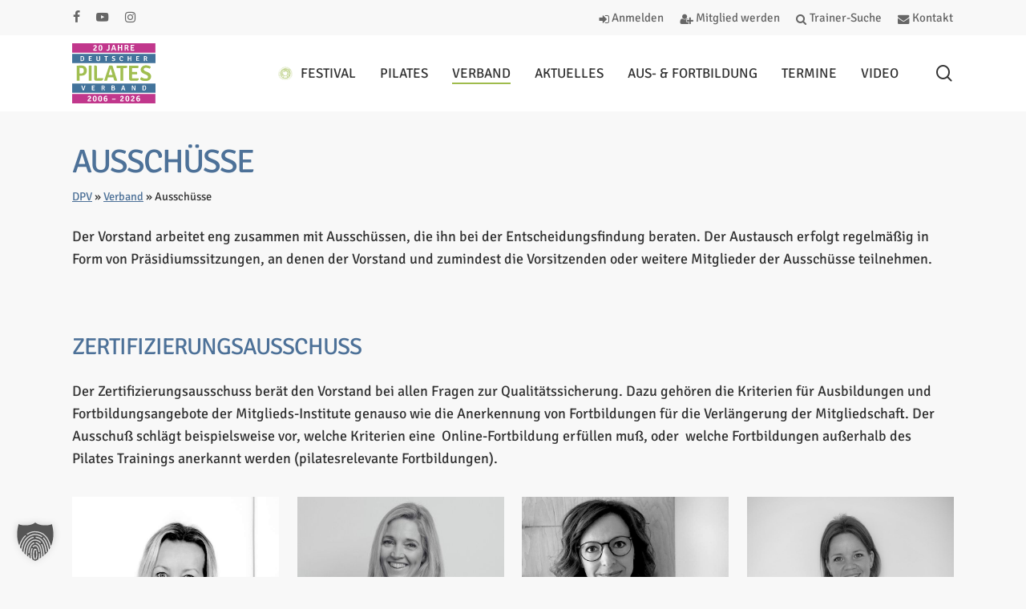

--- FILE ---
content_type: text/html; charset=UTF-8
request_url: https://pilates-verband.org/verband/ausschuesse/
body_size: 34356
content:
<!doctype html>
<html lang="de" class="no-js">
<head>
	<meta charset="UTF-8">
	<meta name="viewport" content="width=device-width, initial-scale=1" /><meta name='robots' content='index, follow, max-image-preview:large, max-snippet:-1, max-video-preview:-1' />

	<!-- This site is optimized with the Yoast SEO plugin v26.8 - https://yoast.com/product/yoast-seo-wordpress/ -->
	<title>Ausschüsse | DPV</title>
<link data-rocket-prefetch href="https://www.googletagmanager.com" rel="dns-prefetch">
<style id="rocket-critical-css">#cookie-notice,#cookie-notice .cn-button:not(.cn-button-custom){font-family:-apple-system,BlinkMacSystemFont,Arial,Roboto,"Helvetica Neue",sans-serif;font-weight:400;font-size:13px;text-align:center}#cookie-notice{position:fixed;min-width:100%;height:auto;z-index:100000;letter-spacing:0;line-height:20px;left:0}#cookie-notice,#cookie-notice *{-webkit-box-sizing:border-box;-moz-box-sizing:border-box;box-sizing:border-box}#cookie-notice.cn-animated{-webkit-animation-duration:.5s!important;animation-duration:.5s!important;-webkit-animation-fill-mode:both;animation-fill-mode:both}#cookie-notice .cookie-notice-container{display:block}.cn-position-bottom{bottom:0}.cookie-notice-container{padding:15px 30px;text-align:center;width:100%;z-index:2}.cn-close-icon{position:absolute;right:15px;top:50%;margin-top:-10px;width:15px;height:15px;opacity:.5;padding:10px;outline:0}.cn-close-icon:after,.cn-close-icon:before{position:absolute;content:' ';height:15px;width:2px;top:3px;background-color:grey}.cn-close-icon:before{transform:rotate(45deg)}.cn-close-icon:after{transform:rotate(-45deg)}#cookie-notice .cn-button{margin:0 0 0 10px;display:inline-block}#cookie-notice .cn-button:not(.cn-button-custom){letter-spacing:.25px;margin:0 0 0 10px;text-transform:none;display:inline-block;touch-action:manipulation;white-space:nowrap;outline:0;box-shadow:none;text-shadow:none;border:none;-webkit-border-radius:3px;-moz-border-radius:3px;border-radius:3px;text-decoration:none;padding:8.5px 10px;line-height:1;color:inherit}.cn-text-container{margin:0 0 6px}.cn-buttons-container,.cn-text-container{display:inline-block}#cookie-notice.cookie-notice-visible.cn-effect-fade{-webkit-animation-name:fadeIn;animation-name:fadeIn}#cookie-notice.cn-effect-fade{-webkit-animation-name:fadeOut;animation-name:fadeOut}@-webkit-keyframes fadeIn{from{opacity:0}to{opacity:1}}@keyframes fadeIn{from{opacity:0}to{opacity:1}}@-webkit-keyframes fadeOut{from{opacity:1}to{opacity:0}}@keyframes fadeOut{from{opacity:1}to{opacity:0}}@media all and (max-width:900px){.cookie-notice-container #cn-notice-buttons,.cookie-notice-container #cn-notice-text{display:block}#cookie-notice .cn-button{margin:0 5px 5px}}@media all and (max-width:480px){.cookie-notice-container{padding:15px 25px}}</style><link rel="preload" data-rocket-preload as="image" href="https://pilates-verband.org/wp-content/uploads/dpv-deutscher-pilates-verband-20-jahre-logo.svg" fetchpriority="high">
	<link rel="canonical" href="https://pilates-verband.org/verband/ausschuesse/" />
	<meta property="og:locale" content="de_DE" />
	<meta property="og:type" content="article" />
	<meta property="og:title" content="Ausschüsse | DPV" />
	<meta property="og:url" content="https://pilates-verband.org/verband/ausschuesse/" />
	<meta property="og:site_name" content="DPV" />
	<meta property="article:publisher" content="https://www.facebook.com/pilates.verband/" />
	<meta property="article:modified_time" content="2025-11-06T11:16:09+00:00" />
	<meta name="twitter:card" content="summary_large_image" />
	<meta name="twitter:label1" content="Geschätzte Lesezeit" />
	<meta name="twitter:data1" content="5 Minuten" />
	<script type="application/ld+json" class="yoast-schema-graph">{"@context":"https://schema.org","@graph":[{"@type":"WebPage","@id":"https://pilates-verband.org/verband/ausschuesse/","url":"https://pilates-verband.org/verband/ausschuesse/","name":"Ausschüsse | DPV","isPartOf":{"@id":"https://pilates-verband.org/#website"},"datePublished":"2021-06-22T14:10:28+00:00","dateModified":"2025-11-06T11:16:09+00:00","breadcrumb":{"@id":"https://pilates-verband.org/verband/ausschuesse/#breadcrumb"},"inLanguage":"de","potentialAction":[{"@type":"ReadAction","target":["https://pilates-verband.org/verband/ausschuesse/"]}]},{"@type":"BreadcrumbList","@id":"https://pilates-verband.org/verband/ausschuesse/#breadcrumb","itemListElement":[{"@type":"ListItem","position":1,"name":"DPV","item":"https://pilates-verband.org/"},{"@type":"ListItem","position":2,"name":"Verband","item":"https://pilates-verband.org/verband/"},{"@type":"ListItem","position":3,"name":"Ausschüsse"}]},{"@type":"WebSite","@id":"https://pilates-verband.org/#website","url":"https://pilates-verband.org/","name":"DPV","description":"Deutscher Pilates Verband","publisher":{"@id":"https://pilates-verband.org/#organization"},"potentialAction":[{"@type":"SearchAction","target":{"@type":"EntryPoint","urlTemplate":"https://pilates-verband.org/?s={search_term_string}"},"query-input":{"@type":"PropertyValueSpecification","valueRequired":true,"valueName":"search_term_string"}}],"inLanguage":"de"},{"@type":"Organization","@id":"https://pilates-verband.org/#organization","name":"Deutscher Pilates Verband e.V.","alternateName":"Deutscher Pilates Verband","url":"https://pilates-verband.org/","logo":{"@type":"ImageObject","inLanguage":"de","@id":"https://pilates-verband.org/#/schema/logo/image/","url":"https://pilates-verband.org/wp-content/uploads/dpv-deutscher-pilates-verband-logo.svg","contentUrl":"https://pilates-verband.org/wp-content/uploads/dpv-deutscher-pilates-verband-logo.svg","width":1,"height":1,"caption":"Deutscher Pilates Verband e.V."},"image":{"@id":"https://pilates-verband.org/#/schema/logo/image/"},"sameAs":["https://www.facebook.com/pilates.verband/","https://www.instagram.com/deutscher_pilates_verband/","https://www.youtube.com/channel/UCdCyy7gV1-x5d09x6YhGqPw"]}]}</script>
	<!-- / Yoast SEO plugin. -->


<link rel='dns-prefetch' href='//vereinonline.org' />

<link rel="alternate" type="application/rss+xml" title="DPV &raquo; Feed" href="https://pilates-verband.org/feed/" />
<link rel="alternate" type="application/rss+xml" title="DPV &raquo; Kommentar-Feed" href="https://pilates-verband.org/comments/feed/" />
<link rel="alternate" type="text/calendar" title="DPV &raquo; iCal Feed" href="https://pilates-verband.org/events/?ical=1" />
<link rel="alternate" title="oEmbed (JSON)" type="application/json+oembed" href="https://pilates-verband.org/wp-json/oembed/1.0/embed?url=https%3A%2F%2Fpilates-verband.org%2Fverband%2Fausschuesse%2F" />
<link rel="alternate" title="oEmbed (XML)" type="text/xml+oembed" href="https://pilates-verband.org/wp-json/oembed/1.0/embed?url=https%3A%2F%2Fpilates-verband.org%2Fverband%2Fausschuesse%2F&#038;format=xml" />
<link rel="preload" href="https://pilates-verband.org/wp-content/themes/salient/css/fonts/icomoon.woff?v=1.7" as="font" type="font/woff" crossorigin="anonymous"><style id='wp-img-auto-sizes-contain-inline-css' type='text/css'>
img:is([sizes=auto i],[sizes^="auto," i]){contain-intrinsic-size:3000px 1500px}
/*# sourceURL=wp-img-auto-sizes-contain-inline-css */
</style>
<link data-minify="1" rel='preload'  href='https://pilates-verband.org/wp-content/cache/background-css/1/pilates-verband.org/wp-content/cache/min/1/admin/webservices/vereinonline/vereinonline.css?ver=1768476443&wpr_t=1769007130' data-rocket-async="style" as="style" onload="this.onload=null;this.rel='stylesheet'" onerror="this.removeAttribute('data-rocket-async')"  type='text/css' media='all' />
<link data-minify="1" rel='preload'  href='https://pilates-verband.org/wp-content/cache/min/1/wp-content/themes/salient/css/font-awesome.min.css?ver=1768476443' data-rocket-async="style" as="style" onload="this.onload=null;this.rel='stylesheet'" onerror="this.removeAttribute('data-rocket-async')"  type='text/css' media='all' />
<link rel='preload'  href='https://pilates-verband.org/wp-content/themes/salient/style.css?ver=6.9' data-rocket-async="style" as="style" onload="this.onload=null;this.rel='stylesheet'" onerror="this.removeAttribute('data-rocket-async')"  type='text/css' media='all' />
<link data-minify="1" rel='preload'  href='https://pilates-verband.org/wp-content/cache/min/1/wp-content/themes/salient/css/build/grid-system.css?ver=1768476443' data-rocket-async="style" as="style" onload="this.onload=null;this.rel='stylesheet'" onerror="this.removeAttribute('data-rocket-async')"  type='text/css' media='all' />
<link data-minify="1" rel='preload'  href='https://pilates-verband.org/wp-content/cache/background-css/1/pilates-verband.org/wp-content/cache/min/1/wp-content/themes/salient/css/build/style.css?ver=1768476443&wpr_t=1769007130' data-rocket-async="style" as="style" onload="this.onload=null;this.rel='stylesheet'" onerror="this.removeAttribute('data-rocket-async')"  type='text/css' media='all' />
<style id='main-styles-inline-css' type='text/css'>
@media only screen and (max-width:999px){#ajax-content-wrap .top-level .nectar-post-grid[data-animation*="fade"] .nectar-post-grid-item,#ajax-content-wrap .top-level .nectar-post-grid[data-animation="zoom-out-reveal"] .nectar-post-grid-item *:not(.content):not(.bg-overlay),#ajax-content-wrap .top-level .nectar-post-grid[data-animation="zoom-out-reveal"] .nectar-post-grid-item *:before{transform:none;opacity:1;clip-path:none;}#ajax-content-wrap .top-level .nectar-post-grid[data-animation="zoom-out-reveal"] .nectar-post-grid-item .nectar-el-parallax-scroll .nectar-post-grid-item-bg-wrap-inner{transform:scale(1.275);}}.wpb_row.vc_row.top-level .nectar-video-bg{opacity:1;height:100%;width:100%;object-fit:cover;object-position:center center;}body.using-mobile-browser .wpb_row.vc_row.top-level .nectar-video-wrap{left:0;}body.using-mobile-browser .wpb_row.vc_row.top-level.full-width-section .nectar-video-wrap:not(.column-video){left:50%;}body.using-mobile-browser #nectar_fullscreen_rows[data-mobile-disable="off"] .wpb_row.vc_row.top-level.full-width-section .nectar-video-wrap:not(.column-video){left:0;}.wpb_row.vc_row.top-level .nectar-video-wrap{opacity:1;width:100%;}body .wpb_row.parallax_section.top-level > .nectar-video-wrap video:not(.translate){opacity:1;}.top-level .portfolio-items[data-loading=lazy-load] .col .inner-wrap.animated .top-level-image{opacity:1;}.wpb_row.vc_row.top-level .column-image-bg-wrap[data-n-parallax-bg="true"] .column-image-bg,.wpb_row.vc_row.top-level + .wpb_row .column-image-bg-wrap[data-n-parallax-bg="true"] .column-image-bg,#portfolio-extra > .wpb_row.vc_row.parallax_section:first-child .row-bg{transform:none!important;height:100%!important;opacity:1;}#portfolio-extra > .wpb_row.vc_row.parallax_section .row-bg{background-attachment:scroll;}.scroll-down-wrap.hidden{transform:none;opacity:1;}#ajax-loading-screen[data-disable-mobile="0"]{display:none!important;}body[data-slide-out-widget-area-style="slide-out-from-right"].material .slide_out_area_close.hide_until_rendered{opacity:0;}
/*# sourceURL=main-styles-inline-css */
</style>
<link data-minify="1" rel='preload'  href='https://pilates-verband.org/wp-content/cache/min/1/wp-content/themes/salient/css/build/header/header-secondary-nav.css?ver=1768476443' data-rocket-async="style" as="style" onload="this.onload=null;this.rel='stylesheet'" onerror="this.removeAttribute('data-rocket-async')"  type='text/css' media='all' />
<link data-minify="1" rel='preload'  href='https://pilates-verband.org/wp-content/cache/min/1/wp-content/themes/salient/css/build/elements/element-team-member.css?ver=1768476673' data-rocket-async="style" as="style" onload="this.onload=null;this.rel='stylesheet'" onerror="this.removeAttribute('data-rocket-async')"  type='text/css' media='all' />
<link data-minify="1" rel='preload'  href='https://pilates-verband.org/wp-content/cache/min/1/wp-content/themes/salient/css/build/elements/element-clients.css?ver=1768476443' data-rocket-async="style" as="style" onload="this.onload=null;this.rel='stylesheet'" onerror="this.removeAttribute('data-rocket-async')"  type='text/css' media='all' />
<link data-minify="1" rel='preload'  href='https://pilates-verband.org/wp-content/cache/min/1/wp-content/themes/salient/css/build/third-party/cf7.css?ver=1768476443' data-rocket-async="style" as="style" onload="this.onload=null;this.rel='stylesheet'" onerror="this.removeAttribute('data-rocket-async')"  type='text/css' media='all' />
<link data-minify="1" rel='preload'  href='https://pilates-verband.org/wp-content/cache/min/1/wp-content/themes/salient/css/build/third-party/events-calendar.css?ver=1768476443' data-rocket-async="style" as="style" onload="this.onload=null;this.rel='stylesheet'" onerror="this.removeAttribute('data-rocket-async')"  type='text/css' media='all' />
<link data-minify="1" rel='preload'  href='https://pilates-verband.org/wp-content/cache/min/1/wp-content/themes/salient/css/build/responsive.css?ver=1768476443' data-rocket-async="style" as="style" onload="this.onload=null;this.rel='stylesheet'" onerror="this.removeAttribute('data-rocket-async')"  type='text/css' media='all' />
<link data-minify="1" rel='preload'  href='https://pilates-verband.org/wp-content/cache/min/1/wp-content/themes/salient/css/build/plugins/select2.css?ver=1768476443' data-rocket-async="style" as="style" onload="this.onload=null;this.rel='stylesheet'" onerror="this.removeAttribute('data-rocket-async')"  type='text/css' media='all' />
<link data-minify="1" rel='preload'  href='https://pilates-verband.org/wp-content/cache/min/1/wp-content/themes/salient/css/build/skin-material.css?ver=1768476443' data-rocket-async="style" as="style" onload="this.onload=null;this.rel='stylesheet'" onerror="this.removeAttribute('data-rocket-async')"  type='text/css' media='all' />
<link data-minify="1" rel='preload'  href='https://pilates-verband.org/wp-content/cache/min/1/wp-content/uploads/salient/menu-dynamic.css?ver=1768476443' data-rocket-async="style" as="style" onload="this.onload=null;this.rel='stylesheet'" onerror="this.removeAttribute('data-rocket-async')"  type='text/css' media='all' />
<link data-minify="1" rel='preload'  href='https://pilates-verband.org/wp-content/cache/min/1/wp-content/cache/borlabs-cookie/1/borlabs-cookie-1-de.css?ver=1768476443' data-rocket-async="style" as="style" onload="this.onload=null;this.rel='stylesheet'" onerror="this.removeAttribute('data-rocket-async')"  type='text/css' media='all' />
<link data-minify="1" rel='preload'  href='https://pilates-verband.org/wp-content/cache/min/1/wp-content/themes/salient/css/build/plugins/js_composer.css?ver=1768476443' data-rocket-async="style" as="style" onload="this.onload=null;this.rel='stylesheet'" onerror="this.removeAttribute('data-rocket-async')"  type='text/css' media='all' />
<link data-minify="1" rel='preload'  href='https://pilates-verband.org/wp-content/cache/min/1/wp-content/uploads/salient/salient-dynamic-styles-multi-id-1.css?ver=1768476443' data-rocket-async="style" as="style" onload="this.onload=null;this.rel='stylesheet'" onerror="this.removeAttribute('data-rocket-async')"  type='text/css' media='all' />
<style id='dynamic-css-inline-css' type='text/css'>
#header-space{background-color:#f8f8f8}@media only screen and (min-width:1000px){body #ajax-content-wrap.no-scroll{min-height:calc(100vh - 137px);height:calc(100vh - 137px)!important;}}@media only screen and (min-width:1000px){#page-header-wrap.fullscreen-header,#page-header-wrap.fullscreen-header #page-header-bg,html:not(.nectar-box-roll-loaded) .nectar-box-roll > #page-header-bg.fullscreen-header,.nectar_fullscreen_zoom_recent_projects,#nectar_fullscreen_rows:not(.afterLoaded) > div{height:calc(100vh - 136px);}.wpb_row.vc_row-o-full-height.top-level,.wpb_row.vc_row-o-full-height.top-level > .col.span_12{min-height:calc(100vh - 136px);}html:not(.nectar-box-roll-loaded) .nectar-box-roll > #page-header-bg.fullscreen-header{top:137px;}.nectar-slider-wrap[data-fullscreen="true"]:not(.loaded),.nectar-slider-wrap[data-fullscreen="true"]:not(.loaded) .swiper-container{height:calc(100vh - 135px)!important;}.admin-bar .nectar-slider-wrap[data-fullscreen="true"]:not(.loaded),.admin-bar .nectar-slider-wrap[data-fullscreen="true"]:not(.loaded) .swiper-container{height:calc(100vh - 135px - 32px)!important;}}.admin-bar[class*="page-template-template-no-header"] .wpb_row.vc_row-o-full-height.top-level,.admin-bar[class*="page-template-template-no-header"] .wpb_row.vc_row-o-full-height.top-level > .col.span_12{min-height:calc(100vh - 32px);}body[class*="page-template-template-no-header"] .wpb_row.vc_row-o-full-height.top-level,body[class*="page-template-template-no-header"] .wpb_row.vc_row-o-full-height.top-level > .col.span_12{min-height:100vh;}@media only screen and (max-width:999px){.using-mobile-browser #nectar_fullscreen_rows:not(.afterLoaded):not([data-mobile-disable="on"]) > div{height:calc(100vh - 100px);}.using-mobile-browser .wpb_row.vc_row-o-full-height.top-level,.using-mobile-browser .wpb_row.vc_row-o-full-height.top-level > .col.span_12,[data-permanent-transparent="1"].using-mobile-browser .wpb_row.vc_row-o-full-height.top-level,[data-permanent-transparent="1"].using-mobile-browser .wpb_row.vc_row-o-full-height.top-level > .col.span_12{min-height:calc(100vh - 100px);}html:not(.nectar-box-roll-loaded) .nectar-box-roll > #page-header-bg.fullscreen-header,.nectar_fullscreen_zoom_recent_projects,.nectar-slider-wrap[data-fullscreen="true"]:not(.loaded),.nectar-slider-wrap[data-fullscreen="true"]:not(.loaded) .swiper-container,#nectar_fullscreen_rows:not(.afterLoaded):not([data-mobile-disable="on"]) > div{height:calc(100vh - 47px);}.wpb_row.vc_row-o-full-height.top-level,.wpb_row.vc_row-o-full-height.top-level > .col.span_12{min-height:calc(100vh - 47px);}body[data-transparent-header="false"] #ajax-content-wrap.no-scroll{min-height:calc(100vh - 47px);height:calc(100vh - 47px);}}#nectar_fullscreen_rows{background-color:transparent;}.nectar-split-heading .heading-line{display:block;overflow:hidden;position:relative}.nectar-split-heading .heading-line >div{display:block;transform:translateY(200%);-webkit-transform:translateY(200%)}.nectar-split-heading h1{margin-bottom:0}.nectar-split-heading > * > *{text-indent:0;}.centered-text .nectar-split-heading[data-animation-type="line-reveal-by-space"] h1,.centered-text .nectar-split-heading[data-animation-type="line-reveal-by-space"] h2,.centered-text .nectar-split-heading[data-animation-type="line-reveal-by-space"] h3,.centered-text .nectar-split-heading[data-animation-type="line-reveal-by-space"] h4{margin:0 auto;}.nectar-split-heading[data-animation-type="line-reveal-by-space"]:not(.markup-generated){opacity:0;}.nectar-split-heading[data-animation-type="line-reveal-by-space"]:not(.markup-generated).animated-in{opacity:1;}.nectar-split-heading[data-animation-type="line-reveal-by-space"] > * > span{position:relative;display:inline-block;overflow:hidden;}.nectar-split-heading[data-animation-type="line-reveal-by-space"] span{vertical-align:bottom;}.nectar-split-heading[data-animation-type="line-reveal-by-space"] span{line-height:1.2;}@media only screen and (min-width:1000px){.nectar-split-heading[data-animation-type="line-reveal-by-space"]:not(.markup-generated):not([data-text-effect="none"]) > *{line-height:1.2;}}@media only screen and (max-width:999px){.nectar-split-heading[data-animation-type="line-reveal-by-space"]:not([data-m-rm-animation="true"]):not(.markup-generated):not([data-text-effect="none"]) > *{line-height:1.2;}}.nectar-split-heading[data-animation-type="line-reveal-by-space"][data-stagger="true"]:not([data-text-effect*="letter-reveal"]) span .inner{transition:transform 1.2s cubic-bezier(0.25,1,0.5,1),opacity 1.2s cubic-bezier(0.25,1,0.5,1),filter 1.2s cubic-bezier(0.25,1,0.5,1);}.nectar-split-heading[data-animation-type="line-reveal-by-space"] span .inner{position:relative;display:inline-block;-webkit-transform:translateY(1.3em);transform:translateY(1.3em);}.nectar-split-heading[data-animation-type="line-reveal-by-space"] span .inner.animated{-webkit-transform:none;transform:none;opacity:1;}.nectar-split-heading[data-animation-type="line-reveal-by-space"][data-align="left"]{display:flex;justify-content:flex-start;}.nectar-split-heading[data-animation-type="line-reveal-by-space"][data-align="center"]{display:flex;justify-content:center;}.nectar-split-heading[data-animation-type="line-reveal-by-space"][data-align="right"]{display:flex;justify-content:flex-end;}@media only screen and (max-width:999px){.nectar-split-heading[data-animation-type="line-reveal-by-space"][data-m-align="left"]{display:flex;justify-content:flex-start;}.nectar-split-heading[data-animation-type="line-reveal-by-space"][data-m-align="center"]{display:flex;justify-content:center;}.nectar-split-heading[data-animation-type="line-reveal-by-space"][data-m-align="right"]{display:flex;justify-content:flex-end;}}@media only screen and (max-width:999px){.nectar-split-heading[data-m-rm-animation="true"]{opacity:1!important;}}.screen-reader-text,.nectar-skip-to-content:not(:focus){border:0;clip:rect(1px,1px,1px,1px);clip-path:inset(50%);height:1px;margin:-1px;overflow:hidden;padding:0;position:absolute!important;width:1px;word-wrap:normal!important;}.row .col img:not([srcset]){width:auto;}.row .col img.img-with-animation.nectar-lazy:not([srcset]){width:100%;}
/*# sourceURL=dynamic-css-inline-css */
</style>
<link data-minify="1" rel='preload'  href='https://pilates-verband.org/wp-content/cache/min/1/wp-content/themes/dpv/style.css?ver=1768476443' data-rocket-async="style" as="style" onload="this.onload=null;this.rel='stylesheet'" onerror="this.removeAttribute('data-rocket-async')"  type='text/css' media='all' />
<script type="text/javascript" src="https://pilates-verband.org/wp-includes/js/jquery/jquery.min.js?ver=3.7.1" id="jquery-core-js" data-rocket-defer defer></script>



<script data-no-optimize="1" data-no-minify="1" data-cfasync="false" nowprocket type="text/javascript" src="https://pilates-verband.org/wp-content/cache/borlabs-cookie/1/borlabs-cookie-config-de.json.js?ver=3.3.23-34" id="borlabs-cookie-config-js"></script>
<script data-no-optimize="1" data-no-minify="1" data-cfasync="false" nowprocket type="text/javascript" src="https://pilates-verband.org/wp-content/plugins/borlabs-cookie/assets/javascript/borlabs-cookie-prioritize.min.js?ver=3.3.23" id="borlabs-cookie-prioritize-js"></script>
<link rel="https://api.w.org/" href="https://pilates-verband.org/wp-json/" /><link rel="alternate" title="JSON" type="application/json" href="https://pilates-verband.org/wp-json/wp/v2/pages/898" /><link rel='shortlink' href='https://pilates-verband.org/?p=898' />
<meta name="tec-api-version" content="v1"><meta name="tec-api-origin" content="https://pilates-verband.org"><link rel="alternate" href="https://pilates-verband.org/wp-json/tribe/events/v1/" /><script nowprocket data-borlabs-cookie-script-blocker-ignore>
if ('0' === '1' && ('0' === '1' || '1' === '1')) {
    window['gtag_enable_tcf_support'] = true;
}
window.dataLayer = window.dataLayer || [];
if (typeof gtag !== 'function') {
    function gtag() {
        dataLayer.push(arguments);
    }
}
gtag('set', 'developer_id.dYjRjMm', true);
if ('0' === '1' || '1' === '1') {
    if (window.BorlabsCookieGoogleConsentModeDefaultSet !== true) {
        let getCookieValue = function (name) {
            return document.cookie.match('(^|;)\\s*' + name + '\\s*=\\s*([^;]+)')?.pop() || '';
        };
        let cookieValue = getCookieValue('borlabs-cookie-gcs');
        let consentsFromCookie = {};
        if (cookieValue !== '') {
            consentsFromCookie = JSON.parse(decodeURIComponent(cookieValue));
        }
        let defaultValues = {
            'ad_storage': 'denied',
            'ad_user_data': 'denied',
            'ad_personalization': 'denied',
            'analytics_storage': 'denied',
            'functionality_storage': 'denied',
            'personalization_storage': 'denied',
            'security_storage': 'denied',
            'wait_for_update': 500,
        };
        gtag('consent', 'default', { ...defaultValues, ...consentsFromCookie });
    }
    window.BorlabsCookieGoogleConsentModeDefaultSet = true;
    let borlabsCookieConsentChangeHandler = function () {
        window.dataLayer = window.dataLayer || [];
        if (typeof gtag !== 'function') { function gtag(){dataLayer.push(arguments);} }

        let getCookieValue = function (name) {
            return document.cookie.match('(^|;)\\s*' + name + '\\s*=\\s*([^;]+)')?.pop() || '';
        };
        let cookieValue = getCookieValue('borlabs-cookie-gcs');
        let consentsFromCookie = {};
        if (cookieValue !== '') {
            consentsFromCookie = JSON.parse(decodeURIComponent(cookieValue));
        }

        consentsFromCookie.analytics_storage = BorlabsCookie.Consents.hasConsent('google-analytics') ? 'granted' : 'denied';

        BorlabsCookie.CookieLibrary.setCookie(
            'borlabs-cookie-gcs',
            JSON.stringify(consentsFromCookie),
            BorlabsCookie.Settings.automaticCookieDomainAndPath.value ? '' : BorlabsCookie.Settings.cookieDomain.value,
            BorlabsCookie.Settings.cookiePath.value,
            BorlabsCookie.Cookie.getPluginCookie().expires,
            BorlabsCookie.Settings.cookieSecure.value,
            BorlabsCookie.Settings.cookieSameSite.value
        );
    }
    document.addEventListener('borlabs-cookie-consent-saved', borlabsCookieConsentChangeHandler);
    document.addEventListener('borlabs-cookie-handle-unblock', borlabsCookieConsentChangeHandler);
}
if ('0' === '1') {
    gtag("js", new Date());
    gtag("config", "G-39QDJJM652", {"anonymize_ip": true});

    (function (w, d, s, i) {
        var f = d.getElementsByTagName(s)[0],
            j = d.createElement(s);
        j.async = true;
        j.src =
            "https://www.googletagmanager.com/gtag/js?id=" + i;
        f.parentNode.insertBefore(j, f);
    })(window, document, "script", "G-39QDJJM652");
}
</script><meta name="generator" content="Powered by WPBakery Page Builder - drag and drop page builder for WordPress."/>
<link rel="icon" href="https://pilates-verband.org/wp-content/uploads/dpv-app-icon-100x100.png" sizes="32x32" />
<link rel="icon" href="https://pilates-verband.org/wp-content/uploads/dpv-app-icon-300x300.png" sizes="192x192" />
<link rel="apple-touch-icon" href="https://pilates-verband.org/wp-content/uploads/dpv-app-icon-300x300.png" />
<meta name="msapplication-TileImage" content="https://pilates-verband.org/wp-content/uploads/dpv-app-icon-300x300.png" />
<noscript><style> .wpb_animate_when_almost_visible { opacity: 1; }</style></noscript><noscript><style id="rocket-lazyload-nojs-css">.rll-youtube-player, [data-lazy-src]{display:none !important;}</style></noscript><script>
/*! loadCSS rel=preload polyfill. [c]2017 Filament Group, Inc. MIT License */
(function(w){"use strict";if(!w.loadCSS){w.loadCSS=function(){}}
var rp=loadCSS.relpreload={};rp.support=(function(){var ret;try{ret=w.document.createElement("link").relList.supports("preload")}catch(e){ret=!1}
return function(){return ret}})();rp.bindMediaToggle=function(link){var finalMedia=link.media||"all";function enableStylesheet(){link.media=finalMedia}
if(link.addEventListener){link.addEventListener("load",enableStylesheet)}else if(link.attachEvent){link.attachEvent("onload",enableStylesheet)}
setTimeout(function(){link.rel="stylesheet";link.media="only x"});setTimeout(enableStylesheet,3000)};rp.poly=function(){if(rp.support()){return}
var links=w.document.getElementsByTagName("link");for(var i=0;i<links.length;i++){var link=links[i];if(link.rel==="preload"&&link.getAttribute("as")==="style"&&!link.getAttribute("data-loadcss")){link.setAttribute("data-loadcss",!0);rp.bindMediaToggle(link)}}};if(!rp.support()){rp.poly();var run=w.setInterval(rp.poly,500);if(w.addEventListener){w.addEventListener("load",function(){rp.poly();w.clearInterval(run)})}else if(w.attachEvent){w.attachEvent("onload",function(){rp.poly();w.clearInterval(run)})}}
if(typeof exports!=="undefined"){exports.loadCSS=loadCSS}
else{w.loadCSS=loadCSS}}(typeof global!=="undefined"?global:this))
</script><style id='wp-block-heading-inline-css' type='text/css'>
h1:where(.wp-block-heading).has-background,h2:where(.wp-block-heading).has-background,h3:where(.wp-block-heading).has-background,h4:where(.wp-block-heading).has-background,h5:where(.wp-block-heading).has-background,h6:where(.wp-block-heading).has-background{padding:1.25em 2.375em}h1.has-text-align-left[style*=writing-mode]:where([style*=vertical-lr]),h1.has-text-align-right[style*=writing-mode]:where([style*=vertical-rl]),h2.has-text-align-left[style*=writing-mode]:where([style*=vertical-lr]),h2.has-text-align-right[style*=writing-mode]:where([style*=vertical-rl]),h3.has-text-align-left[style*=writing-mode]:where([style*=vertical-lr]),h3.has-text-align-right[style*=writing-mode]:where([style*=vertical-rl]),h4.has-text-align-left[style*=writing-mode]:where([style*=vertical-lr]),h4.has-text-align-right[style*=writing-mode]:where([style*=vertical-rl]),h5.has-text-align-left[style*=writing-mode]:where([style*=vertical-lr]),h5.has-text-align-right[style*=writing-mode]:where([style*=vertical-rl]),h6.has-text-align-left[style*=writing-mode]:where([style*=vertical-lr]),h6.has-text-align-right[style*=writing-mode]:where([style*=vertical-rl]){rotate:180deg}
/*# sourceURL=https://pilates-verband.org/wp-includes/blocks/heading/style.min.css */
</style>
<style id='wp-block-image-inline-css' type='text/css'>
.wp-block-image>a,.wp-block-image>figure>a{display:inline-block}.wp-block-image img{box-sizing:border-box;height:auto;max-width:100%;vertical-align:bottom}@media not (prefers-reduced-motion){.wp-block-image img.hide{visibility:hidden}.wp-block-image img.show{animation:show-content-image .4s}}.wp-block-image[style*=border-radius] img,.wp-block-image[style*=border-radius]>a{border-radius:inherit}.wp-block-image.has-custom-border img{box-sizing:border-box}.wp-block-image.aligncenter{text-align:center}.wp-block-image.alignfull>a,.wp-block-image.alignwide>a{width:100%}.wp-block-image.alignfull img,.wp-block-image.alignwide img{height:auto;width:100%}.wp-block-image .aligncenter,.wp-block-image .alignleft,.wp-block-image .alignright,.wp-block-image.aligncenter,.wp-block-image.alignleft,.wp-block-image.alignright{display:table}.wp-block-image .aligncenter>figcaption,.wp-block-image .alignleft>figcaption,.wp-block-image .alignright>figcaption,.wp-block-image.aligncenter>figcaption,.wp-block-image.alignleft>figcaption,.wp-block-image.alignright>figcaption{caption-side:bottom;display:table-caption}.wp-block-image .alignleft{float:left;margin:.5em 1em .5em 0}.wp-block-image .alignright{float:right;margin:.5em 0 .5em 1em}.wp-block-image .aligncenter{margin-left:auto;margin-right:auto}.wp-block-image :where(figcaption){margin-bottom:1em;margin-top:.5em}.wp-block-image.is-style-circle-mask img{border-radius:9999px}@supports ((-webkit-mask-image:none) or (mask-image:none)) or (-webkit-mask-image:none){.wp-block-image.is-style-circle-mask img{border-radius:0;-webkit-mask-image:url('data:image/svg+xml;utf8,<svg viewBox="0 0 100 100" xmlns="http://www.w3.org/2000/svg"><circle cx="50" cy="50" r="50"/></svg>');mask-image:url('data:image/svg+xml;utf8,<svg viewBox="0 0 100 100" xmlns="http://www.w3.org/2000/svg"><circle cx="50" cy="50" r="50"/></svg>');mask-mode:alpha;-webkit-mask-position:center;mask-position:center;-webkit-mask-repeat:no-repeat;mask-repeat:no-repeat;-webkit-mask-size:contain;mask-size:contain}}:root :where(.wp-block-image.is-style-rounded img,.wp-block-image .is-style-rounded img){border-radius:9999px}.wp-block-image figure{margin:0}.wp-lightbox-container{display:flex;flex-direction:column;position:relative}.wp-lightbox-container img{cursor:zoom-in}.wp-lightbox-container img:hover+button{opacity:1}.wp-lightbox-container button{align-items:center;backdrop-filter:blur(16px) saturate(180%);background-color:#5a5a5a40;border:none;border-radius:4px;cursor:zoom-in;display:flex;height:20px;justify-content:center;opacity:0;padding:0;position:absolute;right:16px;text-align:center;top:16px;width:20px;z-index:100}@media not (prefers-reduced-motion){.wp-lightbox-container button{transition:opacity .2s ease}}.wp-lightbox-container button:focus-visible{outline:3px auto #5a5a5a40;outline:3px auto -webkit-focus-ring-color;outline-offset:3px}.wp-lightbox-container button:hover{cursor:pointer;opacity:1}.wp-lightbox-container button:focus{opacity:1}.wp-lightbox-container button:focus,.wp-lightbox-container button:hover,.wp-lightbox-container button:not(:hover):not(:active):not(.has-background){background-color:#5a5a5a40;border:none}.wp-lightbox-overlay{box-sizing:border-box;cursor:zoom-out;height:100vh;left:0;overflow:hidden;position:fixed;top:0;visibility:hidden;width:100%;z-index:100000}.wp-lightbox-overlay .close-button{align-items:center;cursor:pointer;display:flex;justify-content:center;min-height:40px;min-width:40px;padding:0;position:absolute;right:calc(env(safe-area-inset-right) + 16px);top:calc(env(safe-area-inset-top) + 16px);z-index:5000000}.wp-lightbox-overlay .close-button:focus,.wp-lightbox-overlay .close-button:hover,.wp-lightbox-overlay .close-button:not(:hover):not(:active):not(.has-background){background:none;border:none}.wp-lightbox-overlay .lightbox-image-container{height:var(--wp--lightbox-container-height);left:50%;overflow:hidden;position:absolute;top:50%;transform:translate(-50%,-50%);transform-origin:top left;width:var(--wp--lightbox-container-width);z-index:9999999999}.wp-lightbox-overlay .wp-block-image{align-items:center;box-sizing:border-box;display:flex;height:100%;justify-content:center;margin:0;position:relative;transform-origin:0 0;width:100%;z-index:3000000}.wp-lightbox-overlay .wp-block-image img{height:var(--wp--lightbox-image-height);min-height:var(--wp--lightbox-image-height);min-width:var(--wp--lightbox-image-width);width:var(--wp--lightbox-image-width)}.wp-lightbox-overlay .wp-block-image figcaption{display:none}.wp-lightbox-overlay button{background:none;border:none}.wp-lightbox-overlay .scrim{background-color:#fff;height:100%;opacity:.9;position:absolute;width:100%;z-index:2000000}.wp-lightbox-overlay.active{visibility:visible}@media not (prefers-reduced-motion){.wp-lightbox-overlay.active{animation:turn-on-visibility .25s both}.wp-lightbox-overlay.active img{animation:turn-on-visibility .35s both}.wp-lightbox-overlay.show-closing-animation:not(.active){animation:turn-off-visibility .35s both}.wp-lightbox-overlay.show-closing-animation:not(.active) img{animation:turn-off-visibility .25s both}.wp-lightbox-overlay.zoom.active{animation:none;opacity:1;visibility:visible}.wp-lightbox-overlay.zoom.active .lightbox-image-container{animation:lightbox-zoom-in .4s}.wp-lightbox-overlay.zoom.active .lightbox-image-container img{animation:none}.wp-lightbox-overlay.zoom.active .scrim{animation:turn-on-visibility .4s forwards}.wp-lightbox-overlay.zoom.show-closing-animation:not(.active){animation:none}.wp-lightbox-overlay.zoom.show-closing-animation:not(.active) .lightbox-image-container{animation:lightbox-zoom-out .4s}.wp-lightbox-overlay.zoom.show-closing-animation:not(.active) .lightbox-image-container img{animation:none}.wp-lightbox-overlay.zoom.show-closing-animation:not(.active) .scrim{animation:turn-off-visibility .4s forwards}}@keyframes show-content-image{0%{visibility:hidden}99%{visibility:hidden}to{visibility:visible}}@keyframes turn-on-visibility{0%{opacity:0}to{opacity:1}}@keyframes turn-off-visibility{0%{opacity:1;visibility:visible}99%{opacity:0;visibility:visible}to{opacity:0;visibility:hidden}}@keyframes lightbox-zoom-in{0%{transform:translate(calc((-100vw + var(--wp--lightbox-scrollbar-width))/2 + var(--wp--lightbox-initial-left-position)),calc(-50vh + var(--wp--lightbox-initial-top-position))) scale(var(--wp--lightbox-scale))}to{transform:translate(-50%,-50%) scale(1)}}@keyframes lightbox-zoom-out{0%{transform:translate(-50%,-50%) scale(1);visibility:visible}99%{visibility:visible}to{transform:translate(calc((-100vw + var(--wp--lightbox-scrollbar-width))/2 + var(--wp--lightbox-initial-left-position)),calc(-50vh + var(--wp--lightbox-initial-top-position))) scale(var(--wp--lightbox-scale));visibility:hidden}}
/*# sourceURL=https://pilates-verband.org/wp-includes/blocks/image/style.min.css */
</style>
<style id='wp-block-latest-posts-inline-css' type='text/css'>
.wp-block-latest-posts{box-sizing:border-box}.wp-block-latest-posts.alignleft{margin-right:2em}.wp-block-latest-posts.alignright{margin-left:2em}.wp-block-latest-posts.wp-block-latest-posts__list{list-style:none}.wp-block-latest-posts.wp-block-latest-posts__list li{clear:both;overflow-wrap:break-word}.wp-block-latest-posts.is-grid{display:flex;flex-wrap:wrap}.wp-block-latest-posts.is-grid li{margin:0 1.25em 1.25em 0;width:100%}@media (min-width:600px){.wp-block-latest-posts.columns-2 li{width:calc(50% - .625em)}.wp-block-latest-posts.columns-2 li:nth-child(2n){margin-right:0}.wp-block-latest-posts.columns-3 li{width:calc(33.33333% - .83333em)}.wp-block-latest-posts.columns-3 li:nth-child(3n){margin-right:0}.wp-block-latest-posts.columns-4 li{width:calc(25% - .9375em)}.wp-block-latest-posts.columns-4 li:nth-child(4n){margin-right:0}.wp-block-latest-posts.columns-5 li{width:calc(20% - 1em)}.wp-block-latest-posts.columns-5 li:nth-child(5n){margin-right:0}.wp-block-latest-posts.columns-6 li{width:calc(16.66667% - 1.04167em)}.wp-block-latest-posts.columns-6 li:nth-child(6n){margin-right:0}}:root :where(.wp-block-latest-posts.is-grid){padding:0}:root :where(.wp-block-latest-posts.wp-block-latest-posts__list){padding-left:0}.wp-block-latest-posts__post-author,.wp-block-latest-posts__post-date{display:block;font-size:.8125em}.wp-block-latest-posts__post-excerpt,.wp-block-latest-posts__post-full-content{margin-bottom:1em;margin-top:.5em}.wp-block-latest-posts__featured-image a{display:inline-block}.wp-block-latest-posts__featured-image img{height:auto;max-width:100%;width:auto}.wp-block-latest-posts__featured-image.alignleft{float:left;margin-right:1em}.wp-block-latest-posts__featured-image.alignright{float:right;margin-left:1em}.wp-block-latest-posts__featured-image.aligncenter{margin-bottom:1em;text-align:center}
/*# sourceURL=https://pilates-verband.org/wp-includes/blocks/latest-posts/style.min.css */
</style>
<style id='global-styles-inline-css' type='text/css'>
:root{--wp--preset--aspect-ratio--square: 1;--wp--preset--aspect-ratio--4-3: 4/3;--wp--preset--aspect-ratio--3-4: 3/4;--wp--preset--aspect-ratio--3-2: 3/2;--wp--preset--aspect-ratio--2-3: 2/3;--wp--preset--aspect-ratio--16-9: 16/9;--wp--preset--aspect-ratio--9-16: 9/16;--wp--preset--color--black: #000000;--wp--preset--color--cyan-bluish-gray: #abb8c3;--wp--preset--color--white: #ffffff;--wp--preset--color--pale-pink: #f78da7;--wp--preset--color--vivid-red: #cf2e2e;--wp--preset--color--luminous-vivid-orange: #ff6900;--wp--preset--color--luminous-vivid-amber: #fcb900;--wp--preset--color--light-green-cyan: #7bdcb5;--wp--preset--color--vivid-green-cyan: #00d084;--wp--preset--color--pale-cyan-blue: #8ed1fc;--wp--preset--color--vivid-cyan-blue: #0693e3;--wp--preset--color--vivid-purple: #9b51e0;--wp--preset--gradient--vivid-cyan-blue-to-vivid-purple: linear-gradient(135deg,rgb(6,147,227) 0%,rgb(155,81,224) 100%);--wp--preset--gradient--light-green-cyan-to-vivid-green-cyan: linear-gradient(135deg,rgb(122,220,180) 0%,rgb(0,208,130) 100%);--wp--preset--gradient--luminous-vivid-amber-to-luminous-vivid-orange: linear-gradient(135deg,rgb(252,185,0) 0%,rgb(255,105,0) 100%);--wp--preset--gradient--luminous-vivid-orange-to-vivid-red: linear-gradient(135deg,rgb(255,105,0) 0%,rgb(207,46,46) 100%);--wp--preset--gradient--very-light-gray-to-cyan-bluish-gray: linear-gradient(135deg,rgb(238,238,238) 0%,rgb(169,184,195) 100%);--wp--preset--gradient--cool-to-warm-spectrum: linear-gradient(135deg,rgb(74,234,220) 0%,rgb(151,120,209) 20%,rgb(207,42,186) 40%,rgb(238,44,130) 60%,rgb(251,105,98) 80%,rgb(254,248,76) 100%);--wp--preset--gradient--blush-light-purple: linear-gradient(135deg,rgb(255,206,236) 0%,rgb(152,150,240) 100%);--wp--preset--gradient--blush-bordeaux: linear-gradient(135deg,rgb(254,205,165) 0%,rgb(254,45,45) 50%,rgb(107,0,62) 100%);--wp--preset--gradient--luminous-dusk: linear-gradient(135deg,rgb(255,203,112) 0%,rgb(199,81,192) 50%,rgb(65,88,208) 100%);--wp--preset--gradient--pale-ocean: linear-gradient(135deg,rgb(255,245,203) 0%,rgb(182,227,212) 50%,rgb(51,167,181) 100%);--wp--preset--gradient--electric-grass: linear-gradient(135deg,rgb(202,248,128) 0%,rgb(113,206,126) 100%);--wp--preset--gradient--midnight: linear-gradient(135deg,rgb(2,3,129) 0%,rgb(40,116,252) 100%);--wp--preset--font-size--small: 13px;--wp--preset--font-size--medium: 20px;--wp--preset--font-size--large: 36px;--wp--preset--font-size--x-large: 42px;--wp--preset--spacing--20: 0.44rem;--wp--preset--spacing--30: 0.67rem;--wp--preset--spacing--40: 1rem;--wp--preset--spacing--50: 1.5rem;--wp--preset--spacing--60: 2.25rem;--wp--preset--spacing--70: 3.38rem;--wp--preset--spacing--80: 5.06rem;--wp--preset--shadow--natural: 6px 6px 9px rgba(0, 0, 0, 0.2);--wp--preset--shadow--deep: 12px 12px 50px rgba(0, 0, 0, 0.4);--wp--preset--shadow--sharp: 6px 6px 0px rgba(0, 0, 0, 0.2);--wp--preset--shadow--outlined: 6px 6px 0px -3px rgb(255, 255, 255), 6px 6px rgb(0, 0, 0);--wp--preset--shadow--crisp: 6px 6px 0px rgb(0, 0, 0);}:root { --wp--style--global--content-size: 1300px;--wp--style--global--wide-size: 1300px; }:where(body) { margin: 0; }.wp-site-blocks > .alignleft { float: left; margin-right: 2em; }.wp-site-blocks > .alignright { float: right; margin-left: 2em; }.wp-site-blocks > .aligncenter { justify-content: center; margin-left: auto; margin-right: auto; }:where(.is-layout-flex){gap: 0.5em;}:where(.is-layout-grid){gap: 0.5em;}.is-layout-flow > .alignleft{float: left;margin-inline-start: 0;margin-inline-end: 2em;}.is-layout-flow > .alignright{float: right;margin-inline-start: 2em;margin-inline-end: 0;}.is-layout-flow > .aligncenter{margin-left: auto !important;margin-right: auto !important;}.is-layout-constrained > .alignleft{float: left;margin-inline-start: 0;margin-inline-end: 2em;}.is-layout-constrained > .alignright{float: right;margin-inline-start: 2em;margin-inline-end: 0;}.is-layout-constrained > .aligncenter{margin-left: auto !important;margin-right: auto !important;}.is-layout-constrained > :where(:not(.alignleft):not(.alignright):not(.alignfull)){max-width: var(--wp--style--global--content-size);margin-left: auto !important;margin-right: auto !important;}.is-layout-constrained > .alignwide{max-width: var(--wp--style--global--wide-size);}body .is-layout-flex{display: flex;}.is-layout-flex{flex-wrap: wrap;align-items: center;}.is-layout-flex > :is(*, div){margin: 0;}body .is-layout-grid{display: grid;}.is-layout-grid > :is(*, div){margin: 0;}body{padding-top: 0px;padding-right: 0px;padding-bottom: 0px;padding-left: 0px;}:root :where(.wp-element-button, .wp-block-button__link){background-color: #32373c;border-width: 0;color: #fff;font-family: inherit;font-size: inherit;font-style: inherit;font-weight: inherit;letter-spacing: inherit;line-height: inherit;padding-top: calc(0.667em + 2px);padding-right: calc(1.333em + 2px);padding-bottom: calc(0.667em + 2px);padding-left: calc(1.333em + 2px);text-decoration: none;text-transform: inherit;}.has-black-color{color: var(--wp--preset--color--black) !important;}.has-cyan-bluish-gray-color{color: var(--wp--preset--color--cyan-bluish-gray) !important;}.has-white-color{color: var(--wp--preset--color--white) !important;}.has-pale-pink-color{color: var(--wp--preset--color--pale-pink) !important;}.has-vivid-red-color{color: var(--wp--preset--color--vivid-red) !important;}.has-luminous-vivid-orange-color{color: var(--wp--preset--color--luminous-vivid-orange) !important;}.has-luminous-vivid-amber-color{color: var(--wp--preset--color--luminous-vivid-amber) !important;}.has-light-green-cyan-color{color: var(--wp--preset--color--light-green-cyan) !important;}.has-vivid-green-cyan-color{color: var(--wp--preset--color--vivid-green-cyan) !important;}.has-pale-cyan-blue-color{color: var(--wp--preset--color--pale-cyan-blue) !important;}.has-vivid-cyan-blue-color{color: var(--wp--preset--color--vivid-cyan-blue) !important;}.has-vivid-purple-color{color: var(--wp--preset--color--vivid-purple) !important;}.has-black-background-color{background-color: var(--wp--preset--color--black) !important;}.has-cyan-bluish-gray-background-color{background-color: var(--wp--preset--color--cyan-bluish-gray) !important;}.has-white-background-color{background-color: var(--wp--preset--color--white) !important;}.has-pale-pink-background-color{background-color: var(--wp--preset--color--pale-pink) !important;}.has-vivid-red-background-color{background-color: var(--wp--preset--color--vivid-red) !important;}.has-luminous-vivid-orange-background-color{background-color: var(--wp--preset--color--luminous-vivid-orange) !important;}.has-luminous-vivid-amber-background-color{background-color: var(--wp--preset--color--luminous-vivid-amber) !important;}.has-light-green-cyan-background-color{background-color: var(--wp--preset--color--light-green-cyan) !important;}.has-vivid-green-cyan-background-color{background-color: var(--wp--preset--color--vivid-green-cyan) !important;}.has-pale-cyan-blue-background-color{background-color: var(--wp--preset--color--pale-cyan-blue) !important;}.has-vivid-cyan-blue-background-color{background-color: var(--wp--preset--color--vivid-cyan-blue) !important;}.has-vivid-purple-background-color{background-color: var(--wp--preset--color--vivid-purple) !important;}.has-black-border-color{border-color: var(--wp--preset--color--black) !important;}.has-cyan-bluish-gray-border-color{border-color: var(--wp--preset--color--cyan-bluish-gray) !important;}.has-white-border-color{border-color: var(--wp--preset--color--white) !important;}.has-pale-pink-border-color{border-color: var(--wp--preset--color--pale-pink) !important;}.has-vivid-red-border-color{border-color: var(--wp--preset--color--vivid-red) !important;}.has-luminous-vivid-orange-border-color{border-color: var(--wp--preset--color--luminous-vivid-orange) !important;}.has-luminous-vivid-amber-border-color{border-color: var(--wp--preset--color--luminous-vivid-amber) !important;}.has-light-green-cyan-border-color{border-color: var(--wp--preset--color--light-green-cyan) !important;}.has-vivid-green-cyan-border-color{border-color: var(--wp--preset--color--vivid-green-cyan) !important;}.has-pale-cyan-blue-border-color{border-color: var(--wp--preset--color--pale-cyan-blue) !important;}.has-vivid-cyan-blue-border-color{border-color: var(--wp--preset--color--vivid-cyan-blue) !important;}.has-vivid-purple-border-color{border-color: var(--wp--preset--color--vivid-purple) !important;}.has-vivid-cyan-blue-to-vivid-purple-gradient-background{background: var(--wp--preset--gradient--vivid-cyan-blue-to-vivid-purple) !important;}.has-light-green-cyan-to-vivid-green-cyan-gradient-background{background: var(--wp--preset--gradient--light-green-cyan-to-vivid-green-cyan) !important;}.has-luminous-vivid-amber-to-luminous-vivid-orange-gradient-background{background: var(--wp--preset--gradient--luminous-vivid-amber-to-luminous-vivid-orange) !important;}.has-luminous-vivid-orange-to-vivid-red-gradient-background{background: var(--wp--preset--gradient--luminous-vivid-orange-to-vivid-red) !important;}.has-very-light-gray-to-cyan-bluish-gray-gradient-background{background: var(--wp--preset--gradient--very-light-gray-to-cyan-bluish-gray) !important;}.has-cool-to-warm-spectrum-gradient-background{background: var(--wp--preset--gradient--cool-to-warm-spectrum) !important;}.has-blush-light-purple-gradient-background{background: var(--wp--preset--gradient--blush-light-purple) !important;}.has-blush-bordeaux-gradient-background{background: var(--wp--preset--gradient--blush-bordeaux) !important;}.has-luminous-dusk-gradient-background{background: var(--wp--preset--gradient--luminous-dusk) !important;}.has-pale-ocean-gradient-background{background: var(--wp--preset--gradient--pale-ocean) !important;}.has-electric-grass-gradient-background{background: var(--wp--preset--gradient--electric-grass) !important;}.has-midnight-gradient-background{background: var(--wp--preset--gradient--midnight) !important;}.has-small-font-size{font-size: var(--wp--preset--font-size--small) !important;}.has-medium-font-size{font-size: var(--wp--preset--font-size--medium) !important;}.has-large-font-size{font-size: var(--wp--preset--font-size--large) !important;}.has-x-large-font-size{font-size: var(--wp--preset--font-size--x-large) !important;}
/*# sourceURL=global-styles-inline-css */
</style>
<link data-minify="1" data-pagespeed-no-defer data-nowprocket data-wpacu-skip data-no-optimize data-noptimize rel='preload'  href='https://pilates-verband.org/wp-content/cache/min/1/wp-content/themes/salient/css/build/style-non-critical.css?ver=1768476443' data-rocket-async="style" as="style" onload="this.onload=null;this.rel='stylesheet'" onerror="this.removeAttribute('data-rocket-async')"  type='text/css' media='all' />
<link data-minify="1" data-pagespeed-no-defer data-nowprocket data-wpacu-skip data-no-optimize data-noptimize rel='preload'  href='https://pilates-verband.org/wp-content/cache/min/1/wp-content/themes/salient/css/build/plugins/jquery.fancybox.css?ver=1768476443' data-rocket-async="style" as="style" onload="this.onload=null;this.rel='stylesheet'" onerror="this.removeAttribute('data-rocket-async')"  type='text/css' media='all' />
<link data-minify="1" data-pagespeed-no-defer data-nowprocket data-wpacu-skip data-no-optimize data-noptimize rel='preload'  href='https://pilates-verband.org/wp-content/cache/min/1/wp-content/themes/salient/css/build/off-canvas/core.css?ver=1768476443' data-rocket-async="style" as="style" onload="this.onload=null;this.rel='stylesheet'" onerror="this.removeAttribute('data-rocket-async')"  type='text/css' media='all' />
<link data-minify="1" data-pagespeed-no-defer data-nowprocket data-wpacu-skip data-no-optimize data-noptimize rel='preload'  href='https://pilates-verband.org/wp-content/cache/min/1/wp-content/themes/salient/css/build/off-canvas/slide-out-right-material.css?ver=1768476443' data-rocket-async="style" as="style" onload="this.onload=null;this.rel='stylesheet'" onerror="this.removeAttribute('data-rocket-async')"  type='text/css' media='all' />
<link data-minify="1" data-pagespeed-no-defer data-nowprocket data-wpacu-skip data-no-optimize data-noptimize rel='preload'  href='https://pilates-verband.org/wp-content/cache/min/1/wp-content/themes/salient/css/build/off-canvas/slide-out-right-hover.css?ver=1768476443' data-rocket-async="style" as="style" onload="this.onload=null;this.rel='stylesheet'" onerror="this.removeAttribute('data-rocket-async')"  type='text/css' media='all' />
<style id="wpr-lazyload-bg-container"></style><style id="wpr-lazyload-bg-exclusion"></style>
<noscript>
<style id="wpr-lazyload-bg-nostyle">.vereinonlineplugin .vereinonlinekalenderdayformat2{--wpr-bg-c13b2c0d-9322-415e-9619-3a40361b8902: url('https://vereinonline.org/admin/webservices/vereinonline/x.gif');}.default-skin-loading-icon{--wpr-bg-3e8d76b6-a4bf-4150-9c9e-8bd60c0512e1: url('https://pilates-verband.org/wp-content/themes/salient/img/icons/loading-white-bg.gif');}#infscr-loading{--wpr-bg-cb668890-92fe-417e-be75-8f4bc7300feb: url('https://pilates-verband.org/wp-content/themes/salient/img/icons/loading-white-bg.gif');}.post.quote .post-content .quote-inner .icon{--wpr-bg-31e9d6a2-4aac-416a-8b72-e9ad73976bda: url('https://pilates-verband.org/wp-content/themes/salient/img/icons/quote.png');}.post.link .post-content .link-inner .icon{--wpr-bg-39e1de0b-a980-48f8-a211-d31662c619b7: url('https://pilates-verband.org/wp-content/themes/salient/img/icons/link.png');}.post.format-status .post-content .status-inner .icon{--wpr-bg-a9f43bc8-c229-4740-ae3c-7d6cc4819d17: url('https://pilates-verband.org/wp-content/themes/salient/img/icons/status.png');}body .post.quote .post-content .quote-inner .icon{--wpr-bg-d6f2540e-ebb7-4182-a885-0aa508d69fb0: url('https://pilates-verband.org/wp-content/themes/salient/img/icons/quote-2x.png');}body .post.link .post-content .link-inner .icon{--wpr-bg-72df7eb8-3d77-449a-bc86-ab77e5f9f23f: url('https://pilates-verband.org/wp-content/themes/salient/img/icons/link-2x.png');}#pagination .next a,#pagination .next.inactive,#pagination .page-numbers.next,.woocommerce nav.woocommerce-pagination ul li .page-numbers.next{--wpr-bg-eb4c8744-bcb9-4bf2-8cd6-6a5f2b56bb85: url('https://pilates-verband.org/wp-content/themes/salient/img/icons/portfolio-arrows.png');}#pagination .next a,#pagination .next.inactive,#pagination .page-numbers.next,.woocommerce nav.woocommerce-pagination ul li .page-numbers.next{--wpr-bg-c0bfec56-3f07-48ea-9c5f-04e8ad5cb764: url('https://pilates-verband.org/wp-content/themes/salient/img/icons/portfolio-arrows-2x.png');}#pagination .page-numbers.prev,#pagination .prev a,#pagination .prev.inactive,.woocommerce nav.woocommerce-pagination ul li .page-numbers.prev{--wpr-bg-3d612681-a27a-49ff-9c0c-60981868e5fb: url('https://pilates-verband.org/wp-content/themes/salient/img/icons/portfolio-arrows.png');}#pagination .page-numbers.prev,#pagination .prev a,#pagination .prev.inactive,.woocommerce nav.woocommerce-pagination ul li .page-numbers.prev{--wpr-bg-69f9b13a-b853-41fd-865a-80de2b07aae3: url('https://pilates-verband.org/wp-content/themes/salient/img/icons/portfolio-arrows-2x.png');}body:not(.material) .comment-list .children{--wpr-bg-99747e05-ed4b-4212-9679-cf21fd0a636d: url('https://pilates-verband.org/wp-content/themes/salient/img/icons/comment-children-line.jpg');}</style>
</noscript>
<script type="application/javascript">const rocket_pairs = [{"selector":".vereinonlineplugin .vereinonlinekalenderdayformat2","style":".vereinonlineplugin .vereinonlinekalenderdayformat2{--wpr-bg-c13b2c0d-9322-415e-9619-3a40361b8902: url('https:\/\/vereinonline.org\/admin\/webservices\/vereinonline\/x.gif');}","hash":"c13b2c0d-9322-415e-9619-3a40361b8902","url":"https:\/\/vereinonline.org\/admin\/webservices\/vereinonline\/x.gif"},{"selector":".default-skin-loading-icon","style":".default-skin-loading-icon{--wpr-bg-3e8d76b6-a4bf-4150-9c9e-8bd60c0512e1: url('https:\/\/pilates-verband.org\/wp-content\/themes\/salient\/img\/icons\/loading-white-bg.gif');}","hash":"3e8d76b6-a4bf-4150-9c9e-8bd60c0512e1","url":"https:\/\/pilates-verband.org\/wp-content\/themes\/salient\/img\/icons\/loading-white-bg.gif"},{"selector":"#infscr-loading","style":"#infscr-loading{--wpr-bg-cb668890-92fe-417e-be75-8f4bc7300feb: url('https:\/\/pilates-verband.org\/wp-content\/themes\/salient\/img\/icons\/loading-white-bg.gif');}","hash":"cb668890-92fe-417e-be75-8f4bc7300feb","url":"https:\/\/pilates-verband.org\/wp-content\/themes\/salient\/img\/icons\/loading-white-bg.gif"},{"selector":".post.quote .post-content .quote-inner .icon","style":".post.quote .post-content .quote-inner .icon{--wpr-bg-31e9d6a2-4aac-416a-8b72-e9ad73976bda: url('https:\/\/pilates-verband.org\/wp-content\/themes\/salient\/img\/icons\/quote.png');}","hash":"31e9d6a2-4aac-416a-8b72-e9ad73976bda","url":"https:\/\/pilates-verband.org\/wp-content\/themes\/salient\/img\/icons\/quote.png"},{"selector":".post.link .post-content .link-inner .icon","style":".post.link .post-content .link-inner .icon{--wpr-bg-39e1de0b-a980-48f8-a211-d31662c619b7: url('https:\/\/pilates-verband.org\/wp-content\/themes\/salient\/img\/icons\/link.png');}","hash":"39e1de0b-a980-48f8-a211-d31662c619b7","url":"https:\/\/pilates-verband.org\/wp-content\/themes\/salient\/img\/icons\/link.png"},{"selector":".post.format-status .post-content .status-inner .icon","style":".post.format-status .post-content .status-inner .icon{--wpr-bg-a9f43bc8-c229-4740-ae3c-7d6cc4819d17: url('https:\/\/pilates-verband.org\/wp-content\/themes\/salient\/img\/icons\/status.png');}","hash":"a9f43bc8-c229-4740-ae3c-7d6cc4819d17","url":"https:\/\/pilates-verband.org\/wp-content\/themes\/salient\/img\/icons\/status.png"},{"selector":"body .post.quote .post-content .quote-inner .icon","style":"body .post.quote .post-content .quote-inner .icon{--wpr-bg-d6f2540e-ebb7-4182-a885-0aa508d69fb0: url('https:\/\/pilates-verband.org\/wp-content\/themes\/salient\/img\/icons\/quote-2x.png');}","hash":"d6f2540e-ebb7-4182-a885-0aa508d69fb0","url":"https:\/\/pilates-verband.org\/wp-content\/themes\/salient\/img\/icons\/quote-2x.png"},{"selector":"body .post.link .post-content .link-inner .icon","style":"body .post.link .post-content .link-inner .icon{--wpr-bg-72df7eb8-3d77-449a-bc86-ab77e5f9f23f: url('https:\/\/pilates-verband.org\/wp-content\/themes\/salient\/img\/icons\/link-2x.png');}","hash":"72df7eb8-3d77-449a-bc86-ab77e5f9f23f","url":"https:\/\/pilates-verband.org\/wp-content\/themes\/salient\/img\/icons\/link-2x.png"},{"selector":"#pagination .next a,#pagination .next.inactive,#pagination .page-numbers.next,.woocommerce nav.woocommerce-pagination ul li .page-numbers.next","style":"#pagination .next a,#pagination .next.inactive,#pagination .page-numbers.next,.woocommerce nav.woocommerce-pagination ul li .page-numbers.next{--wpr-bg-eb4c8744-bcb9-4bf2-8cd6-6a5f2b56bb85: url('https:\/\/pilates-verband.org\/wp-content\/themes\/salient\/img\/icons\/portfolio-arrows.png');}","hash":"eb4c8744-bcb9-4bf2-8cd6-6a5f2b56bb85","url":"https:\/\/pilates-verband.org\/wp-content\/themes\/salient\/img\/icons\/portfolio-arrows.png"},{"selector":"#pagination .next a,#pagination .next.inactive,#pagination .page-numbers.next,.woocommerce nav.woocommerce-pagination ul li .page-numbers.next","style":"#pagination .next a,#pagination .next.inactive,#pagination .page-numbers.next,.woocommerce nav.woocommerce-pagination ul li .page-numbers.next{--wpr-bg-c0bfec56-3f07-48ea-9c5f-04e8ad5cb764: url('https:\/\/pilates-verband.org\/wp-content\/themes\/salient\/img\/icons\/portfolio-arrows-2x.png');}","hash":"c0bfec56-3f07-48ea-9c5f-04e8ad5cb764","url":"https:\/\/pilates-verband.org\/wp-content\/themes\/salient\/img\/icons\/portfolio-arrows-2x.png"},{"selector":"#pagination .page-numbers.prev,#pagination .prev a,#pagination .prev.inactive,.woocommerce nav.woocommerce-pagination ul li .page-numbers.prev","style":"#pagination .page-numbers.prev,#pagination .prev a,#pagination .prev.inactive,.woocommerce nav.woocommerce-pagination ul li .page-numbers.prev{--wpr-bg-3d612681-a27a-49ff-9c0c-60981868e5fb: url('https:\/\/pilates-verband.org\/wp-content\/themes\/salient\/img\/icons\/portfolio-arrows.png');}","hash":"3d612681-a27a-49ff-9c0c-60981868e5fb","url":"https:\/\/pilates-verband.org\/wp-content\/themes\/salient\/img\/icons\/portfolio-arrows.png"},{"selector":"#pagination .page-numbers.prev,#pagination .prev a,#pagination .prev.inactive,.woocommerce nav.woocommerce-pagination ul li .page-numbers.prev","style":"#pagination .page-numbers.prev,#pagination .prev a,#pagination .prev.inactive,.woocommerce nav.woocommerce-pagination ul li .page-numbers.prev{--wpr-bg-69f9b13a-b853-41fd-865a-80de2b07aae3: url('https:\/\/pilates-verband.org\/wp-content\/themes\/salient\/img\/icons\/portfolio-arrows-2x.png');}","hash":"69f9b13a-b853-41fd-865a-80de2b07aae3","url":"https:\/\/pilates-verband.org\/wp-content\/themes\/salient\/img\/icons\/portfolio-arrows-2x.png"},{"selector":"body:not(.material) .comment-list .children","style":"body:not(.material) .comment-list .children{--wpr-bg-99747e05-ed4b-4212-9679-cf21fd0a636d: url('https:\/\/pilates-verband.org\/wp-content\/themes\/salient\/img\/icons\/comment-children-line.jpg');}","hash":"99747e05-ed4b-4212-9679-cf21fd0a636d","url":"https:\/\/pilates-verband.org\/wp-content\/themes\/salient\/img\/icons\/comment-children-line.jpg"}]; const rocket_excluded_pairs = [];</script><meta name="generator" content="WP Rocket 3.20.3" data-wpr-features="wpr_lazyload_css_bg_img wpr_defer_js wpr_minify_concatenate_js wpr_async_css wpr_lazyload_iframes wpr_preconnect_external_domains wpr_oci wpr_image_dimensions wpr_minify_css wpr_preload_links wpr_host_fonts_locally wpr_desktop" /></head><body class="wp-singular page-template-default page page-id-898 page-child parent-pageid-19 wp-theme-salient wp-child-theme-dpv tribe-no-js  material wpb-js-composer js-comp-ver-8.6.1 vc_responsive" data-footer-reveal="false" data-footer-reveal-shadow="none" data-header-format="default" data-body-border="off" data-boxed-style="" data-header-breakpoint="1000" data-dropdown-style="minimal" data-cae="easeOutCubic" data-cad="750" data-megamenu-width="contained" data-aie="none" data-ls="fancybox" data-apte="standard" data-hhun="0" data-fancy-form-rcs="1" data-form-style="default" data-form-submit="regular" data-is="minimal" data-button-style="rounded_shadow" data-user-account-button="false" data-flex-cols="true" data-col-gap="default" data-header-inherit-rc="false" data-header-search="true" data-animated-anchors="true" data-ajax-transitions="false" data-full-width-header="false" data-slide-out-widget-area="true" data-slide-out-widget-area-style="slide-out-from-right" data-user-set-ocm="off" data-loading-animation="none" data-bg-header="false" data-responsive="1" data-ext-responsive="true" data-ext-padding="90" data-header-resize="1" data-header-color="custom" data-cart="false" data-remove-m-parallax="" data-remove-m-video-bgs="" data-m-animate="0" data-force-header-trans-color="light" data-smooth-scrolling="0" data-permanent-transparent="false" >
	
	<nav aria-label="Skip links" class="nectar-skip-to-content-wrap"><a href="#ajax-content-wrap" class="nectar-skip-to-content">Skip to main content</a></nav><div  class="ocm-effect-wrap"><div  class="ocm-effect-wrap-inner">	
	<div id="header-space" data-secondary-header-display="full" data-header-mobile-fixed='1'></div> 
	
		<div id="header-outer" data-has-menu="true" data-has-buttons="yes" data-header-button_style="shadow_hover_scale" data-using-pr-menu="false" data-mobile-fixed="1" data-ptnm="false" data-lhe="animated_underline" data-user-set-bg="#ffffff" data-format="default" data-permanent-transparent="false" data-megamenu-rt="0" data-remove-fixed="0" data-header-resize="1" data-cart="false" data-transparency-option="" data-box-shadow="large" data-shrink-num="25" data-using-secondary="1" data-using-logo="1" data-logo-height="75" data-m-logo-height="24" data-padding="10" data-full-width="false" data-condense="false" >
		
	<div id="header-secondary-outer" class="default" data-mobile="display_full" data-remove-fixed="0" data-lhe="animated_underline" data-secondary-text="false" data-full-width="false" data-mobile-fixed="1" data-permanent-transparent="false" >
		<div class="container">
			<nav aria-label="Secondary Navigation">
				<ul id="social"><li><a target="_blank" rel="noopener" href="https://www.facebook.com/pilates.verband/"><span class="screen-reader-text">facebook</span><i class="fa fa-facebook" aria-hidden="true"></i> </a></li><li><a target="_blank" rel="noopener" href="https://www.youtube.com/channel/UCdCyy7gV1-x5d09x6YhGqPw"><span class="screen-reader-text">youtube</span><i class="fa fa-youtube-play" aria-hidden="true"></i> </a></li><li><a target="_blank" rel="noopener" href="https://www.instagram.com/deutscher_pilates_verband/"><span class="screen-reader-text">instagram</span><i class="fa fa-instagram" aria-hidden="true"></i> </a></li></ul>					<ul class="sf-menu">
						<li id="menu-item-2592" class="menu-item menu-item-type-post_type menu-item-object-page nectar-regular-menu-item menu-item-2592"><a href="https://pilates-verband.org/konto/"><span class="menu-title-text"><i class="fa fa-sign-in"></i> Anmelden</span></a></li>
<li id="menu-item-36" class="menu-item menu-item-type-post_type menu-item-object-page nectar-regular-menu-item menu-item-36"><a href="https://pilates-verband.org/mitglied-werden/"><span class="menu-title-text"><i class="fa fa-user-plus"></i> Mitglied werden</span></a></li>
<li id="menu-item-37" class="menu-item menu-item-type-post_type menu-item-object-page nectar-regular-menu-item menu-item-37"><a href="https://pilates-verband.org/pilates/trainer-studio-suche/"><span class="menu-title-text"><i class="fa fa-search"></i> Trainer-Suche</span></a></li>
<li id="menu-item-769" class="menu-item menu-item-type-post_type menu-item-object-page nectar-regular-menu-item menu-item-769"><a href="https://pilates-verband.org/kontakt/"><span class="menu-title-text"><i class="fa fa-envelope"></i> Kontakt</span></a></li>
					</ul>
					
			</nav>
		</div>
	</div>


<div id="search-outer" class="nectar">
	<div id="search">
		<div class="container">
			 <div id="search-box">
				 <div class="inner-wrap">
					 <div class="col span_12">
						  <form role="search" action="https://pilates-verband.org/" method="GET">
														 <input type="text" name="s" id="s" value="" aria-label="Suche" placeholder="Suche" />
							 
						<span>Drücke Enter zum Suchen oder ESC zum Schließen</span>
						<button aria-label="Suche" class="search-box__button" type="submit">Suche</button>						</form>
					</div><!--/span_12-->
				</div><!--/inner-wrap-->
			 </div><!--/search-box-->
			 <div id="close"><a href="#" role="button"><span class="screen-reader-text">Close Search</span>
				<span class="close-wrap"> <span class="close-line close-line1" role="presentation"></span> <span class="close-line close-line2" role="presentation"></span> </span>				 </a></div>
		 </div><!--/container-->
	</div><!--/search-->
</div><!--/search-outer-->

<header id="top" role="banner" aria-label="Main Menu">
		<div class="container">
		<div class="row">
			<div class="col span_3">
								<a id="logo" href="https://pilates-verband.org" data-supplied-ml-starting-dark="false" data-supplied-ml-starting="false" data-supplied-ml="false" class="disable-opacity-transition">
					<img fetchpriority="high" width="408" height="294" class="stnd skip-lazy dark-version" alt="DPV" src="https://pilates-verband.org/wp-content/uploads/dpv-deutscher-pilates-verband-20-jahre-logo.svg"  />				</a>
							</div><!--/span_3-->

			<div class="col span_9 col_last">
									<div class="nectar-mobile-only mobile-header"><div class="inner"></div></div>
									<a class="mobile-search" href="#searchbox"><span class="nectar-icon icon-salient-search" aria-hidden="true"></span><span class="screen-reader-text">search</span></a>
														<div class="slide-out-widget-area-toggle mobile-icon slide-out-from-right" data-custom-color="false" data-icon-animation="simple-transform">
						<div> <a href="#slide-out-widget-area" role="button" aria-label="Navigation Menu" aria-expanded="false" class="closed">
							<span class="screen-reader-text">Menu</span><span aria-hidden="true"> <i class="lines-button x2"> <i class="lines"></i> </i> </span>						</a></div>
					</div>
				
									<nav aria-label="Main Menu">
													<ul class="sf-menu">
								<li id="menu-item-8671" class="menu-item menu-item-type-post_type menu-item-object-page menu-item-has-icon nectar-regular-menu-item menu-item-8671"><a href="https://pilates-verband.org/pilates-festival/"><img width="1024" height="1012" src="https://pilates-verband.org/wp-content/uploads/DPV_Festival2025_Kreise-1024x1012.png" class="nectar-menu-icon-img" alt="DPV Festival" decoding="async" srcset="https://pilates-verband.org/wp-content/uploads/DPV_Festival2025_Kreise-1024x1012.png 1024w, https://pilates-verband.org/wp-content/uploads/DPV_Festival2025_Kreise-300x296.png 300w, https://pilates-verband.org/wp-content/uploads/DPV_Festival2025_Kreise-768x759.png 768w, https://pilates-verband.org/wp-content/uploads/DPV_Festival2025_Kreise-100x100.png 100w, https://pilates-verband.org/wp-content/uploads/DPV_Festival2025_Kreise.png 1253w" sizes="(max-width: 1024px) 100vw, 1024px" /><span class="menu-title-text">Festival</span></a></li>
<li id="menu-item-31" class="menu-item menu-item-type-post_type menu-item-object-page menu-item-has-children nectar-regular-menu-item menu-item-31"><a href="https://pilates-verband.org/pilates/" aria-haspopup="true" aria-expanded="false"><span class="menu-title-text">Pilates</span></a>
<ul class="sub-menu">
	<li id="menu-item-185" class="menu-item menu-item-type-post_type menu-item-object-page nectar-regular-menu-item menu-item-185"><a href="https://pilates-verband.org/pilates/was-ist-pilates/"><span class="menu-title-text">Was ist Pilates?</span></a></li>
	<li id="menu-item-294" class="menu-item menu-item-type-post_type menu-item-object-page nectar-regular-menu-item menu-item-294"><a href="https://pilates-verband.org/pilates/geraete/"><span class="menu-title-text">Pilates Geräte</span></a></li>
	<li id="menu-item-181" class="menu-item menu-item-type-post_type menu-item-object-page nectar-regular-menu-item menu-item-181"><a href="https://pilates-verband.org/pilates/joseph-pilates/"><span class="menu-title-text">Joseph H. Pilates: Der Gründer</span></a></li>
	<li id="menu-item-875" class="menu-item menu-item-type-post_type menu-item-object-page nectar-regular-menu-item menu-item-875"><a href="https://pilates-verband.org/pilates/trainer-studio-suche/"><span class="menu-title-text">Trainersuche</span></a></li>
</ul>
</li>
<li id="menu-item-33" class="menu-item menu-item-type-post_type menu-item-object-page current-page-ancestor current-menu-ancestor current-menu-parent current-page-parent current_page_parent current_page_ancestor menu-item-has-children nectar-regular-menu-item menu-item-33"><a href="https://pilates-verband.org/verband/" aria-haspopup="true" aria-expanded="false"><span class="menu-title-text">Verband</span></a>
<ul class="sub-menu">
	<li id="menu-item-214" class="menu-item menu-item-type-post_type menu-item-object-page nectar-regular-menu-item menu-item-214"><a href="https://pilates-verband.org/verband/vorstand/"><span class="menu-title-text">Vorstand</span></a></li>
	<li id="menu-item-900" class="menu-item menu-item-type-post_type menu-item-object-page current-menu-item page_item page-item-898 current_page_item nectar-regular-menu-item menu-item-900"><a href="https://pilates-verband.org/verband/ausschuesse/" aria-current="page"><span class="menu-title-text">Ausschüsse</span></a></li>
	<li id="menu-item-904" class="menu-item menu-item-type-custom menu-item-object-custom nectar-regular-menu-item menu-item-904"><a href="/mitglied-werden/#tabs"><span class="menu-title-text">Vorteile der Mitgliedschaft</span></a></li>
	<li id="menu-item-30" class="menu-item menu-item-type-post_type menu-item-object-page nectar-regular-menu-item menu-item-30"><a href="https://pilates-verband.org/mitglied-werden/"><span class="menu-title-text">Mitglied werden</span></a></li>
	<li id="menu-item-1108" class="menu-item menu-item-type-post_type menu-item-object-page nectar-regular-menu-item menu-item-1108"><a href="https://pilates-verband.org/verband/institut-werden/"><span class="menu-title-text">Als Institut Mitglied werden</span></a></li>
	<li id="menu-item-908" class="menu-item menu-item-type-post_type menu-item-object-page nectar-regular-menu-item menu-item-908"><a href="https://pilates-verband.org/satzung/"><span class="menu-title-text">Satzung</span></a></li>
	<li id="menu-item-909" class="menu-item menu-item-type-post_type menu-item-object-page nectar-regular-menu-item menu-item-909"><a href="https://pilates-verband.org/vereinsordnung/"><span class="menu-title-text">Vereinsordnung</span></a></li>
	<li id="menu-item-907" class="menu-item menu-item-type-post_type menu-item-object-page nectar-regular-menu-item menu-item-907"><a href="https://pilates-verband.org/ehrenkodex/"><span class="menu-title-text">Ehrenkodex</span></a></li>
	<li id="menu-item-3121" class="menu-item menu-item-type-post_type menu-item-object-page nectar-regular-menu-item menu-item-3121"><a href="https://pilates-verband.org/spende/"><span class="menu-title-text">Spende</span></a></li>
	<li id="menu-item-3433" class="menu-item menu-item-type-post_type menu-item-object-page nectar-regular-menu-item menu-item-3433"><a href="https://pilates-verband.org/verband/newsletter/"><span class="menu-title-text">Newsletter</span></a></li>
	<li id="menu-item-5007" class="menu-item menu-item-type-post_type menu-item-object-page nectar-regular-menu-item menu-item-5007"><a href="https://pilates-verband.org/presse/"><span class="menu-title-text">Presse</span></a></li>
</ul>
</li>
<li id="menu-item-1008" class="menu-item menu-item-type-taxonomy menu-item-object-category nectar-regular-menu-item menu-item-1008"><a href="https://pilates-verband.org/news/"><span class="menu-title-text">Aktuelles</span></a></li>
<li id="menu-item-29" class="menu-item menu-item-type-post_type menu-item-object-page menu-item-has-children nectar-regular-menu-item menu-item-29"><a href="https://pilates-verband.org/ausbildung-fortbildung/" aria-haspopup="true" aria-expanded="false"><span class="menu-title-text">Aus- &#038; Fortbildung</span></a>
<ul class="sub-menu">
	<li id="menu-item-265" class="menu-item menu-item-type-post_type menu-item-object-page nectar-regular-menu-item menu-item-265"><a href="https://pilates-verband.org/ausbildung-fortbildung/institute/"><span class="menu-title-text">Ausbildungen</span></a></li>
	<li id="menu-item-914" class="menu-item menu-item-type-post_type menu-item-object-page menu-item-has-children nectar-regular-menu-item menu-item-914"><a href="https://pilates-verband.org/ausbildung-fortbildung/fortbildungen/" aria-haspopup="true" aria-expanded="false"><span class="menu-title-text">Fortbildungen</span><span class="sf-sub-indicator"><i class="fa fa-angle-right icon-in-menu" aria-hidden="true"></i></span></a>
	<ul class="sub-menu">
		<li id="menu-item-1055" class="menu-item menu-item-type-post_type menu-item-object-page nectar-regular-menu-item menu-item-1055"><a href="https://pilates-verband.org/ausbildung-fortbildung/pilatesrelevante-fortbildung/"><span class="menu-title-text">Was ist Pilatesrelevant?</span></a></li>
	</ul>
</li>
	<li id="menu-item-849" class="menu-item menu-item-type-taxonomy menu-item-object-tribe_events_cat nectar-regular-menu-item menu-item-849"><a href="https://pilates-verband.org/events/kategorie/fortbildung/"><span class="menu-title-text">Fortbildungskalender</span></a></li>
	<li id="menu-item-266" class="menu-item menu-item-type-post_type menu-item-object-page nectar-regular-menu-item menu-item-266"><a href="https://pilates-verband.org/ausbildung-fortbildung/zpp-einfuehrungskurs/"><span class="menu-title-text">ZPP Konzepteinweisung</span></a></li>
	<li id="menu-item-1109" class="menu-item menu-item-type-post_type menu-item-object-page nectar-regular-menu-item menu-item-1109"><a href="https://pilates-verband.org/verband/institut-werden/"><span class="menu-title-text">Ausbildungsinstitut werden</span></a></li>
</ul>
</li>
<li id="menu-item-8514" class="menu-item menu-item-type-custom menu-item-object-custom menu-item-has-children nectar-regular-menu-item menu-item-8514"><a href="/events/" aria-haspopup="true" aria-expanded="false"><span class="menu-title-text">Termine</span></a>
<ul class="sub-menu">
	<li id="menu-item-8515" class="menu-item menu-item-type-taxonomy menu-item-object-tribe_events_cat nectar-regular-menu-item menu-item-8515"><a href="https://pilates-verband.org/events/kategorie/ausbildung/"><span class="menu-title-text">Ausbildung</span></a></li>
	<li id="menu-item-8516" class="menu-item menu-item-type-taxonomy menu-item-object-tribe_events_cat nectar-regular-menu-item menu-item-8516"><a href="https://pilates-verband.org/events/kategorie/fortbildung/"><span class="menu-title-text">Fortbildung</span></a></li>
	<li id="menu-item-8517" class="menu-item menu-item-type-taxonomy menu-item-object-tribe_events_cat nectar-regular-menu-item menu-item-8517"><a href="https://pilates-verband.org/events/kategorie/fortbildung/pilatesrelevant/"><span class="menu-title-text">Pilatesrelevante Fortbildung</span></a></li>
	<li id="menu-item-8519" class="menu-item menu-item-type-custom menu-item-object-custom nectar-regular-menu-item menu-item-8519"><a href="/events/"><span class="menu-title-text">» Alle Termine</span></a></li>
</ul>
</li>
<li id="menu-item-3935" class="menu-item menu-item-type-custom menu-item-object-custom nectar-regular-menu-item menu-item-3935"><a href="https://video.pilates-verband.org/"><span class="menu-title-text">Video</span></a></li>
							</ul>
													<ul class="buttons sf-menu" data-user-set-ocm="off"><li id="search-btn"><div><a href="#searchbox"><span class="icon-salient-search" aria-hidden="true"></span><span class="screen-reader-text">search</span></a></div> </li></ul>
						
					</nav>

					
				</div><!--/span_9-->

				
			</div><!--/row-->
					</div><!--/container-->
	</header>		
	</div>
		<div  id="ajax-content-wrap">
<div class="container-wrap">
	<div class="container main-content" role="main">
		<div class="row">
			<h1>Ausschüsse</h1><p id="breadcrumbs" class="yoast"><span><span><a href="https://pilates-verband.org/">DPV</a></span> » <span><a href="https://pilates-verband.org/verband/">Verband</a></span> » <span class="breadcrumb_last" aria-current="page">Ausschüsse</span></span></p>
		<div id="fws_6970da09e6ec7"  data-column-margin="default" data-midnight="dark"  class="wpb_row vc_row-fluid vc_row top-level"  style="padding-top: 0px; padding-bottom: 0px; "><div class="row-bg-wrap" data-bg-animation="none" data-bg-animation-delay="" data-bg-overlay="false"><div class="inner-wrap row-bg-layer" ><div class="row-bg viewport-desktop"  style=""></div></div></div><div class="row_col_wrap_12 col span_12 dark left">
	<div  class="vc_col-sm-12 wpb_column column_container vc_column_container col no-extra-padding inherit_tablet inherit_phone "  data-padding-pos="all" data-has-bg-color="false" data-bg-color="" data-bg-opacity="1" data-animation="" data-delay="0" >
		<div class="vc_column-inner" >
			<div class="wpb_wrapper">
				
<div class="wpb_text_column wpb_content_element " >
	<p>Der Vorstand arbeitet eng zusammen mit Ausschüssen, die ihn bei der Entscheidungsfindung beraten. Der Austausch erfolgt regelmäßig in Form von Präsidiumssitzungen, an denen der Vorstand und zumindest die Vorsitzenden oder weitere Mitglieder der Ausschüsse teilnehmen.</p>
</div>




			</div> 
		</div>
	</div> 
</div></div>
		<div id="fws_6970da09e7b9b"  data-column-margin="default" data-midnight="dark"  class="wpb_row vc_row-fluid vc_row"  style="padding-top: 50px; padding-bottom: 0px; "><div class="row-bg-wrap" data-bg-animation="none" data-bg-animation-delay="" data-bg-overlay="false"><div class="inner-wrap row-bg-layer" ><div class="row-bg viewport-desktop"  style=""></div></div></div><div class="row_col_wrap_12 col span_12 dark left">
	<div  class="vc_col-sm-12 wpb_column column_container vc_column_container col no-extra-padding inherit_tablet inherit_phone "  data-padding-pos="all" data-has-bg-color="false" data-bg-color="" data-bg-opacity="1" data-animation="" data-delay="0" >
		<div class="vc_column-inner" >
			<div class="wpb_wrapper">
				<div class="nectar-split-heading " data-align="default" data-m-align="inherit" data-text-effect="default" data-animation-type="line-reveal-by-space" data-animation-delay="0" data-animation-offset="" data-m-rm-animation="" data-stagger="" data-custom-font-size="false" ><h2 >Zertifizierungsausschuss</h2></div>
<div class="wpb_text_column wpb_content_element " >
	<p>Der Zertifizierungsausschuss berät den Vorstand bei allen Fragen zur Qualitätssicherung. Dazu gehören die Kriterien für Ausbildungen und Fortbildungsangebote der Mitglieds-Institute genauso wie die Anerkennung von Fortbildungen für die Verlängerung der Mitgliedschaft. Der Ausschuß schlägt beispielsweise vor, welche Kriterien eine  Online-Fortbildung erfüllen muß, oder  welche Fortbildungen außerhalb des Pilates Trainings anerkannt werden (pilatesrelevante Fortbildungen).</p>
</div>



<div id="fws_6970da09e8001" data-midnight="" data-column-margin="default" class="wpb_row vc_row-fluid vc_row inner_row"  style=""><div class="row-bg-wrap"> <div class="row-bg" ></div> </div><div class="row_col_wrap_12_inner col span_12  left">
	<div  class="vc_col-sm-3 wpb_column column_container vc_column_container col child_column no-extra-padding inherit_tablet inherit_phone "   data-padding-pos="all" data-has-bg-color="false" data-bg-color="" data-bg-opacity="1" data-animation="" data-delay="0" >
		<div class="vc_column-inner" >
		<div class="wpb_wrapper">
			<div class="team-member" role="button" tabindex="0" data-style="bio_fullscreen_alt"><div class="team-member-image"><div class="team-member-image-inner"><img decoding="async" class="nectar-lazy" src="data:image/svg+xml;charset=utf-8,%3Csvg%20xmlns%3D'http%3A%2F%2Fwww.w3.org%2F2000%2Fsvg'%20viewBox%3D'0%200%20750%20750'%2F%3E" data-nectar-img-src="https://pilates-verband.org/wp-content/uploads/nina-metternich.jpg" width="750" height="750" alt="Nina Metternich" /></div></div><div class="team-member-overlay"></div>
    <div class="team-meta"><h5>Team Mitglied</h5><h3>Nina Metternich</h3><p>Nina Metternich wurde in Köln und Miami 1997 bis 1999 von Elisabeth Larkam und Brend Anderson als Pilates Trainerin ausgebildet. Seit 2001 arbeitet sie als Educator für Polestar Pilates. Hier bildet sie Trainer aus und unterrichtet Aufbauworkshops. Sie verbindet seit über 25 Jahren Physiotherapie und Osteopathie mit dem Pilatestraining und ist Inhaberin einer Praxis für Pilates und Osteopathie in der Eifel.</p><div class="nectar-cta" data-color="default" data-using-bg="false" data-style="arrow-animation" data-display="block" data-alignment="left"><span class="link_wrap"><a class="link_text" href="#"><svg class="next-arrow" width="20px" height="25px" viewBox="0 0 50 80" xml:space="preserve">
        <polyline stroke="#000000" stroke-width="9" fill="none" stroke-linecap="round" stroke-linejoin="round" points="0, 0 45, 40 0, 80"></polyline>
        </svg><span class="line" style="background-color: #000;"></span> </a></span></div></div>
    <div class="nectar_team_bio_img" data-img-src="https://pilates-verband.org/wp-content/uploads/nina-metternich.jpg"></div>
    <div class="nectar_team_bio">Nina Metternich wurde in Köln und Miami 1997 bis 1999 von Elisabeth Larkam und Brend Anderson als Pilates Trainerin ausgebildet. Seit 2001 arbeitet sie als Educator für Polestar Pilates. Hier bildet sie Trainer aus und unterrichtet Aufbauworkshops. Sie verbindet seit über 25 Jahren Physiotherapie und Osteopathie mit dem Pilatestraining und ist Inhaberin einer Praxis für Pilates und Osteopathie in der Eifel.<div class="bottom_meta"><a href="mailto:zertifizierung@pilates-verband.org" target="_blank"><i class="icon-default-style fa fa-envelope-square"></i></a><a href="" target="_blank"><i class="icon-default-style fa fa-globe"></i></a></div></div>
    </div>
		</div> 
	</div>
	</div> 

	<div  class="vc_col-sm-3 wpb_column column_container vc_column_container col child_column no-extra-padding inherit_tablet inherit_phone "   data-padding-pos="all" data-has-bg-color="false" data-bg-color="" data-bg-opacity="1" data-animation="" data-delay="0" >
		<div class="vc_column-inner" >
		<div class="wpb_wrapper">
			<div class="team-member" role="button" tabindex="0" data-style="bio_fullscreen_alt"><div class="team-member-image"><div class="team-member-image-inner"><img decoding="async" class="nectar-lazy" src="data:image/svg+xml;charset=utf-8,%3Csvg%20xmlns%3D'http%3A%2F%2Fwww.w3.org%2F2000%2Fsvg'%20viewBox%3D'0%200%20500%20500'%2F%3E" data-nectar-img-src="https://pilates-verband.org/wp-content/uploads/Carolin-Richter-DPV.jpg" width="500" height="500" alt="Carolin Richter DPV" /></div></div><div class="team-member-overlay"></div>
    <div class="team-meta"><h5>Team Mitglied</h5><h3>Carolin Richter</h3><p>Carolin Richter hat ihre Ausbildung bei Bodymotion in Köln absolviert und unterrichtet seit 2017. Unter dem Namen MiNT (Mindfulness. Nutrition. Training.) betreibt sie seit 2023 ein Boutique-Studio im Kölner Westen, in dem der Schwerpunkt auf Pilates liegt.<br />
Seit vielen Jahren ist sie im Corporate-Bereich als Trainerin für Resilienz und Gesundheitsprävention tätig und berät Unternehmen bei der Förderung von Gesundheit und Wohlbefinden ihrer Mitarbeitenden. Ihre Arbeit verbindet Bewegung, Achtsamkeit und Programme für nachhaltige Ernährungsumstellung.</p><div class="nectar-cta" data-color="default" data-using-bg="false" data-style="arrow-animation" data-display="block" data-alignment="left"><span class="link_wrap"><a class="link_text" href="#"><svg class="next-arrow" width="20px" height="25px" viewBox="0 0 50 80" xml:space="preserve">
        <polyline stroke="#000000" stroke-width="9" fill="none" stroke-linecap="round" stroke-linejoin="round" points="0, 0 45, 40 0, 80"></polyline>
        </svg><span class="line" style="background-color: #000;"></span> </a></span></div></div>
    <div class="nectar_team_bio_img" data-img-src="https://pilates-verband.org/wp-content/uploads/Carolin-Richter-DPV.jpg"></div>
    <div class="nectar_team_bio">Carolin Richter hat ihre Ausbildung bei Bodymotion in Köln absolviert und unterrichtet seit 2017. Unter dem Namen MiNT (Mindfulness. Nutrition. Training.) betreibt sie seit 2023 ein Boutique-Studio im Kölner Westen, in dem der Schwerpunkt auf Pilates liegt.<br />
Seit vielen Jahren ist sie im Corporate-Bereich als Trainerin für Resilienz und Gesundheitsprävention tätig und berät Unternehmen bei der Förderung von Gesundheit und Wohlbefinden ihrer Mitarbeitenden. Ihre Arbeit verbindet Bewegung, Achtsamkeit und Programme für nachhaltige Ernährungsumstellung.<div class="bottom_meta"><a href="mailto:zertifizierung@pilates-verband.org" target="_blank"><i class="icon-default-style fa fa-envelope-square"></i></a><a href="" target="_blank"><i class="icon-default-style fa fa-globe"></i></a></div></div>
    </div>
		</div> 
	</div>
	</div> 

	<div  class="vc_col-sm-3 wpb_column column_container vc_column_container col child_column no-extra-padding inherit_tablet inherit_phone "   data-padding-pos="all" data-has-bg-color="false" data-bg-color="" data-bg-opacity="1" data-animation="" data-delay="0" >
		<div class="vc_column-inner" >
		<div class="wpb_wrapper">
			<div class="team-member" role="button" tabindex="0" data-style="bio_fullscreen_alt"><div class="team-member-image"><div class="team-member-image-inner"><img decoding="async" class="nectar-lazy" src="data:image/svg+xml;charset=utf-8,%3Csvg%20xmlns%3D'http%3A%2F%2Fwww.w3.org%2F2000%2Fsvg'%20viewBox%3D'0%200%20750%20750'%2F%3E" data-nectar-img-src="https://pilates-verband.org/wp-content/uploads/dana-roemhild-fries.jpg" width="750" height="750" alt="Dana Römhild-Fries" /></div></div><div class="team-member-overlay"></div>
    <div class="team-meta"><h5>Team Mitglied</h5><h3>Dana Römhild-Fries</h3><p>Dana Römhild-Fries hat ihr Pilates Comprehensive Ausbildung (Studio und Matte) bei The Pilates Standard absolviert. Im Anschluß vertiefte sie ihr Wissen in zahlreichen Fortbildungen unter anderem in den Bereichen Pre-/Postnatal und Pilates bei Osteoporose. Im September 2020 gründete sie das Pilates Loft Rosenheim in dem nach der traditionellen Pilates Methode unterrichtet.</p><div class="nectar-cta" data-color="default" data-using-bg="false" data-style="arrow-animation" data-display="block" data-alignment="left"><span class="link_wrap"><a class="link_text" href="#"><svg class="next-arrow" width="20px" height="25px" viewBox="0 0 50 80" xml:space="preserve">
        <polyline stroke="#000000" stroke-width="9" fill="none" stroke-linecap="round" stroke-linejoin="round" points="0, 0 45, 40 0, 80"></polyline>
        </svg><span class="line" style="background-color: #000;"></span> </a></span></div></div>
    <div class="nectar_team_bio_img" data-img-src="https://pilates-verband.org/wp-content/uploads/dana-roemhild-fries.jpg"></div>
    <div class="nectar_team_bio"><div class="bottom_meta"><a href="mailto:zertifizierungsausschuss@pilates-verband.org" target="_blank"><i class="icon-default-style fa fa-envelope-square"></i></a></div></div>
    </div>
		</div> 
	</div>
	</div> 

	<div  class="vc_col-sm-3 wpb_column column_container vc_column_container col child_column no-extra-padding inherit_tablet inherit_phone "   data-padding-pos="all" data-has-bg-color="false" data-bg-color="" data-bg-opacity="1" data-animation="" data-delay="0" >
		<div class="vc_column-inner" >
		<div class="wpb_wrapper">
			<div class="team-member" role="button" tabindex="0" data-style="bio_fullscreen_alt"><div class="team-member-image"><div class="team-member-image-inner"><img decoding="async" class="nectar-lazy" src="data:image/svg+xml;charset=utf-8,%3Csvg%20xmlns%3D'http%3A%2F%2Fwww.w3.org%2F2000%2Fsvg'%20viewBox%3D'0%200%202048%202560'%2F%3E" data-nectar-img-src="https://pilates-verband.org/wp-content/uploads/susi-pilates22-819x1024.jpg" width="2048" height="2560" alt="Susi" /></div></div><div class="team-member-overlay"></div>
    <div class="team-meta"><h5>Team Mitglied</h5><h3>Susanne Hofmann</h3><p>Susanne Hofmann war zwölf Jahre in der pharmazeutischen Entwicklung tätig – Pilates war für sie schon immer der perfekte Ausgleich.</p>
<p>Sie ist zertifizierten Pilates-Trainerin bei STOTT Pilates und The Pilates Standard und hat 2025 ihr Studio „Pilates Rosenheim“ gegründet.</p>
<p>Ihr Schwerpunkt liegt auf Prä- und Postnatal-Pilates sowie auf dem Training mit Teilnehmerinnen mit körperlichen Einschränkungen wie Polyneuropthien.</p><div class="nectar-cta" data-color="default" data-using-bg="false" data-style="arrow-animation" data-display="block" data-alignment="left"><span class="link_wrap"><a class="link_text" href="#"><svg class="next-arrow" width="20px" height="25px" viewBox="0 0 50 80" xml:space="preserve">
        <polyline stroke="#000000" stroke-width="9" fill="none" stroke-linecap="round" stroke-linejoin="round" points="0, 0 45, 40 0, 80"></polyline>
        </svg><span class="line" style="background-color: #000;"></span> </a></span></div></div>
    <div class="nectar_team_bio_img" data-img-src="https://pilates-verband.org/wp-content/uploads/susi-pilates22-scaled.jpg"></div>
    <div class="nectar_team_bio">Susanne Hofmann war zwölf Jahre in der pharmazeutischen Entwicklung tätig – Pilates war für sie schon immer der perfekte Ausgleich.</p>
<p>Sie ist zertifizierten Pilates-Trainerin bei STOTT Pilates und The Pilates Standard und hat 2025 ihr Studio „Pilates Rosenheim“ gegründet.</p>
<p>Ihr Schwerpunkt liegt auf Prä- und Postnatal-Pilates sowie auf dem Training mit Teilnehmerinnen mit körperlichen Einschränkungen wie Polyneuropthien.<div class="bottom_meta"><a href="mailto:zertifizierung@pilates-verband.org" target="_blank"><i class="icon-default-style fa fa-envelope-square"></i></a><a href="" target="_blank"><i class="icon-default-style fa fa-globe"></i></a></div></div>
    </div>
		</div> 
	</div>
	</div> 
</div></div>
			</div> 
		</div>
	</div> 
</div></div>
		<div id="fws_6970da09ea33d"  data-column-margin="default" data-midnight="dark"  class="wpb_row vc_row-fluid vc_row"  style="padding-top: 50px; padding-bottom: 0px; "><div class="row-bg-wrap" data-bg-animation="none" data-bg-animation-delay="" data-bg-overlay="false"><div class="inner-wrap row-bg-layer" ><div class="row-bg viewport-desktop"  style=""></div></div></div><div class="row_col_wrap_12 col span_12 dark left">
	<div  class="vc_col-sm-12 wpb_column column_container vc_column_container col no-extra-padding inherit_tablet inherit_phone "  data-padding-pos="all" data-has-bg-color="false" data-bg-color="" data-bg-opacity="1" data-animation="" data-delay="0" >
		<div class="vc_column-inner" >
			<div class="wpb_wrapper">
				<div class="nectar-split-heading " data-align="default" data-m-align="inherit" data-text-effect="default" data-animation-type="line-reveal-by-space" data-animation-delay="0" data-animation-offset="" data-m-rm-animation="" data-stagger="" data-custom-font-size="false" ><h2 >Institutsausschuss</h2></div>
<div class="wpb_text_column wpb_content_element " >
	<p>Der Institutsausschuss berät den Vorstand bei Entscheidungen, die für die Institute unmittelbare Auswirkungen haben, wie beispielsweise die Standards für Pilates-Ausbildungen innerhalb des Verbandes, und Brückenprogramme für Pilates Trainer*innen, die außerhalb des Verbandes eine Ausbildung gemacht haben. Der Ausschuss organisiert Diskussionsrunden, zu denen alle Institute eingeladen werden, und arbeitet in enger Abstimmung mit dem Vorstand und dem Zertifizierungsausschuss.</p>
</div>



<div id="fws_6970da09ea648" data-midnight="" data-column-margin="default" class="wpb_row vc_row-fluid vc_row inner_row"  style=""><div class="row-bg-wrap"> <div class="row-bg" ></div> </div><div class="row_col_wrap_12_inner col span_12  left">
	<div  class="vc_col-sm-4 wpb_column column_container vc_column_container col child_column no-extra-padding inherit_tablet inherit_phone "   data-padding-pos="all" data-has-bg-color="false" data-bg-color="" data-bg-opacity="1" data-animation="" data-delay="0" >
		<div class="vc_column-inner" >
		<div class="wpb_wrapper">
			<div class="team-member" role="button" tabindex="0" data-style="bio_fullscreen_alt"><div class="team-member-image"><div class="team-member-image-inner"><img decoding="async" class="nectar-lazy" src="data:image/svg+xml;charset=utf-8,%3Csvg%20xmlns%3D'http%3A%2F%2Fwww.w3.org%2F2000%2Fsvg'%20viewBox%3D'0%200%20480%20480'%2F%3E" data-nectar-img-src="https://pilates-verband.org/wp-content/uploads/Kerstin-Portrait-2023.jpeg" width="480" height="480" alt="Kerstin" /></div></div><div class="team-member-overlay"></div>
    <div class="team-meta"><h5>Team Mitglied</h5><h3>Kerstin Reif</h3><p>Kerstin Reif wurde 1997/1998 in San Francisco direkt von Madeline Black als Pilates Master Trainerin ausgebildet und zertifiziert (@Madeline Black Method).<br />
Sie ist Gründerin vom ESSENCE PILATES AUSBILDUNGSINSTITUT und bildet im Rahmen von ESSENCE PILATES seit 2005 europaweit Pilates Trainer/innen aus (Studio &amp; Matte).</p><div class="nectar-cta" data-color="default" data-using-bg="false" data-style="arrow-animation" data-display="block" data-alignment="left"><span class="link_wrap"><a class="link_text" href="#"><svg class="next-arrow" width="20px" height="25px" viewBox="0 0 50 80" xml:space="preserve">
        <polyline stroke="#000000" stroke-width="9" fill="none" stroke-linecap="round" stroke-linejoin="round" points="0, 0 45, 40 0, 80"></polyline>
        </svg><span class="line" style="background-color: #000;"></span> </a></span></div></div>
    <div class="nectar_team_bio_img" data-img-src="https://pilates-verband.org/wp-content/uploads/Kerstin-Portrait-2023.jpeg"></div>
    <div class="nectar_team_bio">Kerstin Reif wurde 1997/1998 in San Francisco direkt von Madeline Black als Pilates Master Trainerin ausgebildet und zertifiziert (@Madeline Black Method).<br />
Sie ist Gründerin vom ESSENCE PILATES AUSBILDUNGSINSTITUT und bildet im Rahmen von ESSENCE PILATES seit 2005 europaweit Pilates Trainer/innen aus (Studio &amp; Matte).<div class="bottom_meta"><a href="mailto://kerstin@pilates-verband.org" target="_blank"><i class="icon-default-style fa fa-envelope-open"></i></a><a href="https://www.essence-pilates.de/" target="_blank"><i class="icon-default-style fa fa-globe"></i></a></div></div>
    </div>
		</div> 
	</div>
	</div> 

	<div  class="vc_col-sm-4 wpb_column column_container vc_column_container col child_column no-extra-padding inherit_tablet inherit_phone "   data-padding-pos="all" data-has-bg-color="false" data-bg-color="" data-bg-opacity="1" data-animation="" data-delay="0" >
		<div class="vc_column-inner" >
		<div class="wpb_wrapper">
			<div class="team-member" role="button" tabindex="0" data-style="bio_fullscreen_alt"><div class="team-member-image"><div class="team-member-image-inner"><img decoding="async" class="nectar-lazy" src="data:image/svg+xml;charset=utf-8,%3Csvg%20xmlns%3D'http%3A%2F%2Fwww.w3.org%2F2000%2Fsvg'%20viewBox%3D'0%200%202000%202000'%2F%3E" data-nectar-img-src="https://pilates-verband.org/wp-content/uploads/Springs_2020_Bohlander_s-1024x1024.jpg" width="2000" height="2000" alt="Bohlander" /></div></div><div class="team-member-overlay"></div>
    <div class="team-meta"><h5>Team Mitglied</h5><h3>Alexander Bohlander</h3><p>Alexander Bohlander, Inhaber von Springs Köln, Polestar Pilates Europe und Praxen Bohlander ist seit Gründung des Deutschen Pilates-Verbandes im Thema engagiert. Das Pilates Lehrbuch (Springer Verlag) ist Grundlage der Pilates Diskussion und in 4 Sprachen übersetzt. Er arbeitet als Osteopath, Physiotherapeut und Pilates Ausbilder.</p><div class="nectar-cta" data-color="default" data-using-bg="false" data-style="arrow-animation" data-display="block" data-alignment="left"><span class="link_wrap"><a class="link_text" href="#"><svg class="next-arrow" width="20px" height="25px" viewBox="0 0 50 80" xml:space="preserve">
        <polyline stroke="#000000" stroke-width="9" fill="none" stroke-linecap="round" stroke-linejoin="round" points="0, 0 45, 40 0, 80"></polyline>
        </svg><span class="line" style="background-color: #000;"></span> </a></span></div></div>
    <div class="nectar_team_bio_img" data-img-src="https://pilates-verband.org/wp-content/uploads/Springs_2020_Bohlander_s.jpg"></div>
    <div class="nectar_team_bio">Alexander Bohlander, Inhaber von Springs Köln, Polestar Pilates Europe und Praxen Bohlander ist seit Gründung des DPV im Thema engagiert. Das Pilates Lehrbuch (Springer Verlag) ist Grundlage der Pilates Diskussion und in 4 Sprachen übersetzt. Er arbeitet als Osteopath, Physiotherapeut und Pilates Ausbilder.<div class="bottom_meta"><a href="mailto:alexander@pilates-verband.org" target="_blank"><i class="icon-default-style fa fa-envelope-square"></i></a></div></div>
    </div>
		</div> 
	</div>
	</div> 

	<div  class="vc_col-sm-4 wpb_column column_container vc_column_container col child_column no-extra-padding inherit_tablet inherit_phone "   data-padding-pos="all" data-has-bg-color="false" data-bg-color="" data-bg-opacity="1" data-animation="" data-delay="0" >
		<div class="vc_column-inner" >
		<div class="wpb_wrapper">
			
		</div> 
	</div>
	</div> 
</div></div>
			</div> 
		</div>
	</div> 
</div></div>
		<div id="fws_6970da09eb4f2"  data-column-margin="default" data-midnight="dark"  class="wpb_row vc_row-fluid vc_row"  style="padding-top: 50px; padding-bottom: 0px; "><div class="row-bg-wrap" data-bg-animation="none" data-bg-animation-delay="" data-bg-overlay="false"><div class="inner-wrap row-bg-layer" ><div class="row-bg viewport-desktop"  style=""></div></div></div><div class="row_col_wrap_12 col span_12 dark left">
	<div  class="vc_col-sm-12 wpb_column column_container vc_column_container col no-extra-padding inherit_tablet inherit_phone "  data-padding-pos="all" data-has-bg-color="false" data-bg-color="" data-bg-opacity="1" data-animation="" data-delay="0" >
		<div class="vc_column-inner" >
			<div class="wpb_wrapper">
				<div class="nectar-split-heading " data-align="default" data-m-align="inherit" data-text-effect="default" data-animation-type="line-reveal-by-space" data-animation-delay="0" data-animation-offset="" data-m-rm-animation="" data-stagger="" data-custom-font-size="false" ><h2 >Social Media Ausschuss</h2></div>
<div class="wpb_text_column wpb_content_element " >
	<p>Der Social Media  Ausschuss unterstützt den Vorstand bei allen Social Media Themen.</p>
</div>



<div id="fws_6970da09eb7e9" data-midnight="" data-column-margin="default" class="wpb_row vc_row-fluid vc_row inner_row"  style=""><div class="row-bg-wrap"> <div class="row-bg" ></div> </div><div class="row_col_wrap_12_inner col span_12  left">
	<div  class="vc_col-sm-4 wpb_column column_container vc_column_container col child_column no-extra-padding inherit_tablet inherit_phone "   data-padding-pos="all" data-has-bg-color="false" data-bg-color="" data-bg-opacity="1" data-animation="" data-delay="0" >
		<div class="vc_column-inner" >
		<div class="wpb_wrapper">
			<div class="team-member" role="button" tabindex="0" data-style="bio_fullscreen_alt"><div class="team-member-image"><div class="team-member-image-inner"><img decoding="async" class="nectar-lazy" src="data:image/svg+xml;charset=utf-8,%3Csvg%20xmlns%3D'http%3A%2F%2Fwww.w3.org%2F2000%2Fsvg'%20viewBox%3D'0%200%20750%20750'%2F%3E" data-nectar-img-src="https://pilates-verband.org/wp-content/uploads/kirsten-jensen.jpg" width="750" height="750" alt="Kirsten Jensen" /></div></div><div class="team-member-overlay"></div>
    <div class="team-meta"><h5>Team Mitglied</h5><h3>Kirsten Jensen</h3><p>Kirsten Jensen ist seit 2009 staatlich anerkannte Physiotherapeutin mit Schwerpunkten in den Bereichen manuelle Therapie und Sportmedizin.<br />
Ihre Ausbildung zur Rehab Pilatestrainerin durch Polestar Köln schloss sie 2014 ab.<br />
Im September 2017 gründete sie das "körpernah" in Datteln und führt dort die Bereiche Therapie, Pilates und Tanz zusammen. Kirsten hat ein eigenes Pilatesausbildungskonzept geschrieben und bildet seit 2022 neue Pilates-Lehrende aus. Als Dozentin für polebatics education ist sie deutschlandweit unterwegs.</p><div class="nectar-cta" data-color="default" data-using-bg="false" data-style="arrow-animation" data-display="block" data-alignment="left"><span class="link_wrap"><a class="link_text" href="#"><svg class="next-arrow" width="20px" height="25px" viewBox="0 0 50 80" xml:space="preserve">
        <polyline stroke="#000000" stroke-width="9" fill="none" stroke-linecap="round" stroke-linejoin="round" points="0, 0 45, 40 0, 80"></polyline>
        </svg><span class="line" style="background-color: #000;"></span> </a></span></div></div>
    <div class="nectar_team_bio_img" data-img-src="https://pilates-verband.org/wp-content/uploads/kirsten-jensen.jpg"></div>
    <div class="nectar_team_bio">Kirsten Jensen ist seit 2009 staatlich anerkannte Physiotherapeutin mit Schwerpunkten in den Bereichen manuelle Therapie und Sportmedizin.<br />
Ihre Ausbildung zur Rehab Pilatestrainerin durch Polestar Köln schloss sie 2014 ab.<br />
Im September 2017 gründete sie das "körpernah" in Datteln und führt dort die Bereiche Therapie, Pilates und Tanz zusammen. Kirsten hat ein eigenes Pilatesausbildungskonzept geschrieben und bildet seit 2022 neue Pilates-Lehrende aus. Als Dozentin für polebatics education ist sie deutschlandweit unterwegs.<div class="bottom_meta"></div></div>
    </div>
		</div> 
	</div>
	</div> 

	<div  class="vc_col-sm-4 wpb_column column_container vc_column_container col child_column no-extra-padding inherit_tablet inherit_phone "   data-padding-pos="all" data-has-bg-color="false" data-bg-color="" data-bg-opacity="1" data-animation="" data-delay="0" >
		<div class="vc_column-inner" >
		<div class="wpb_wrapper">
			<div class="team-member" role="button" tabindex="0" data-style="bio_fullscreen_alt"><div class="team-member-image"><div class="team-member-image-inner"><img decoding="async" class="nectar-lazy" src="data:image/svg+xml;charset=utf-8,%3Csvg%20xmlns%3D'http%3A%2F%2Fwww.w3.org%2F2000%2Fsvg'%20viewBox%3D'0%200%201200%201200'%2F%3E" data-nectar-img-src="https://pilates-verband.org/wp-content/uploads/sandra-cyliax-baumann-1024x1024.jpg" width="1200" height="1200" alt="Sandra Cyliax-Baumann" /></div></div><div class="team-member-overlay"></div>
    <div class="team-meta"><h5>Team Mitglied</h5><h3>Sandra Cyliax-Baumann</h3><p>Als gelernte Krankenschwester begann ich mich während meiner Ausbildung mit Bewegungstraining und -methoden zu beschäftigen.<br />
Das erste mal mit Pilates in Berührung kam ich im Jahr 2000 auf einem Fitness Kongress.<br />
Ich war absolut angetan und habe mich 2001 zur ersten Ausbildung angemeldet.<br />
2008 erfolgte die Matten und Geräteausbildung bei Merrithew Pilates und 2009 die Mitgliedschaft im DPV.</p><div class="nectar-cta" data-color="default" data-using-bg="false" data-style="arrow-animation" data-display="block" data-alignment="left"><span class="link_wrap"><a class="link_text" href="#"><svg class="next-arrow" width="20px" height="25px" viewBox="0 0 50 80" xml:space="preserve">
        <polyline stroke="#000000" stroke-width="9" fill="none" stroke-linecap="round" stroke-linejoin="round" points="0, 0 45, 40 0, 80"></polyline>
        </svg><span class="line" style="background-color: #000;"></span> </a></span></div></div>
    <div class="nectar_team_bio_img" data-img-src="https://pilates-verband.org/wp-content/uploads/sandra-cyliax-baumann-stehend.jpg"></div>
    <div class="nectar_team_bio">Als gelernte Krankenschwester begann ich mich während meiner Ausbildung mit Bewegungstraining und -methoden zu beschäftigen.<br />
Das erste mal mit Pilates in Berührung kam ich im Jahr 2000 auf einem Fitness Kongress.<br />
Ich war absolut angetan und habe mich 2001 zur ersten Ausbildung angemeldet.<br />
2008 erfolgte die Matten und Geräteausbildung bei Merrithew Pilates und 2009 die Mitgliedschaft im DPV.</p>
<p>Im selben Jahr gründete ich mein eigenes Pilates Studio FeelPilates in Naumburg und unterrichte seit dem Fulltime Personal und Gruppen Stunden auf der Matte sowie am Reformer und Chair.<div class="bottom_meta"></div></div>
    </div>
		</div> 
	</div>
	</div> 

	<div  class="vc_col-sm-4 wpb_column column_container vc_column_container col child_column no-extra-padding inherit_tablet inherit_phone "   data-padding-pos="all" data-has-bg-color="false" data-bg-color="" data-bg-opacity="1" data-animation="" data-delay="0" >
		<div class="vc_column-inner" >
		<div class="wpb_wrapper">
			<div class="team-member" role="button" tabindex="0" data-style="bio_fullscreen_alt"><div class="team-member-image"><div class="team-member-image-inner"><img decoding="async" src="" width="500" height="500" alt="" /></div></div><div class="team-member-overlay"></div>
    <div class="team-meta"><h5>Team Mitglied</h5><h3>Catrin Göbel</h3><p></p><div class="nectar-cta" data-color="default" data-using-bg="false" data-style="arrow-animation" data-display="block" data-alignment="left"><span class="link_wrap"><a class="link_text" href="#"><svg class="next-arrow" width="20px" height="25px" viewBox="0 0 50 80" xml:space="preserve">
        <polyline stroke="#000000" stroke-width="9" fill="none" stroke-linecap="round" stroke-linejoin="round" points="0, 0 45, 40 0, 80"></polyline>
        </svg><span class="line" style="background-color: #000;"></span> </a></span></div></div>
    <div class="nectar_team_bio_img" data-img-src=""></div>
    <div class="nectar_team_bio"><div class="bottom_meta"></div></div>
    </div>
		</div> 
	</div>
	</div> 
</div></div>
			</div> 
		</div>
	</div> 
</div></div>
		</div>
	</div>
	</div>
<style>
        .nectar-shape-divider-wrap {
          position: absolute;
          top: auto;
          bottom: 0;
          left: 0;
          right: 0;
          width: 100%;
          height: 150px;
          z-index: 3;
          transform: translateZ(0);
        }
        .post-area.span_9 .nectar-shape-divider-wrap {
          overflow: hidden;
        }
        .nectar-shape-divider-wrap[data-front="true"] {
          z-index: 50;
        }
        .nectar-shape-divider-wrap[data-style="waves_opacity"] svg path:first-child {
          opacity: 0.6;
        }

        .nectar-shape-divider-wrap[data-style="curve_opacity"] svg path:nth-child(1),
        .nectar-shape-divider-wrap[data-style="waves_opacity_alt"] svg path:nth-child(1) {
          opacity: 0.15;
        }
        .nectar-shape-divider-wrap[data-style="curve_opacity"] svg path:nth-child(2),
        .nectar-shape-divider-wrap[data-style="waves_opacity_alt"] svg path:nth-child(2) {
          opacity: 0.3;
        }
        .nectar-shape-divider {
          width: 100%;
          left: 0;
          bottom: -1px;
          height: 100%;
          position: absolute;
        }
        .nectar-shape-divider-wrap.no-color .nectar-shape-divider {
          fill: #fff;
        }
        @media only screen and (max-width: 999px) {
          .nectar-shape-divider-wrap:not([data-using-percent-val="true"]) .nectar-shape-divider {
            height: 75%;
          }
          .nectar-shape-divider-wrap[data-style="clouds"]:not([data-using-percent-val="true"]) .nectar-shape-divider {
            height: 55%;
          }
        }
        @media only screen and (max-width: 690px) {
          .nectar-shape-divider-wrap:not([data-using-percent-val="true"]) .nectar-shape-divider {
            height: 33%;
          }
          .nectar-shape-divider-wrap[data-style="clouds"]:not([data-using-percent-val="true"]) .nectar-shape-divider {
            height: 33%;
          }
        }

        #ajax-content-wrap .nectar-shape-divider-wrap[data-height="1"] .nectar-shape-divider,
        #ajax-content-wrap .nectar-shape-divider-wrap[data-height="1px"] .nectar-shape-divider {
        	height: 1px;
        }.flex_gap_desktop_10px> .vc_column-inner > .wpb_wrapper { gap: 10px; }</style><div class="nectar-global-section nectar_hook_global_section_footer" role="complementary" aria-label="Additional site information"><div class="container normal-container row"> 
		<div id="fws_6970da09eda78"  data-column-margin="default" data-midnight="dark"  class="wpb_row vc_row-fluid vc_row full-width-section"  style="padding-top: 0px; padding-bottom: 100px; "><div class="row-bg-wrap" data-bg-animation="none" data-bg-animation-delay="" data-bg-overlay="false"><div class="inner-wrap row-bg-layer" ><div class="row-bg viewport-desktop"  style=""></div></div></div><div class="nectar-shape-divider-wrap " style=" height:50px;"  data-height="50" data-front="" data-style="curve_asym_2" data-position="bottom" ><svg class="nectar-shape-divider" aria-hidden="true" fill="#ffffff" xmlns="http://www.w3.org/2000/svg" viewBox="0 0 100 100" preserveAspectRatio="none"> <path d="M0 100 C 50 0 80 0 100 100 Z"></path> </svg></div><div class="row_col_wrap_12 col span_12 dark left">
	<div  class="vc_col-sm-12 wpb_column column_container vc_column_container col no-extra-padding inherit_tablet inherit_phone flex_gap_desktop_10px "  data-padding-pos="all" data-has-bg-color="false" data-bg-color="" data-bg-opacity="1" data-animation="" data-delay="0" >
		<div class="vc_column-inner" >
			<div class="wpb_wrapper">
				
			</div> 
		</div>
	</div> 
</div></div>
		<div id="fws_6970da09edd26"  data-column-margin="default" data-midnight="dark"  class="wpb_row vc_row-fluid vc_row full-width-section has-row-bg-color"  style="padding-top: 0px; padding-bottom: 50px; --row-bg-color: #ffffff;"><div class="row-bg-wrap" data-bg-animation="none" data-bg-animation-delay="" data-bg-overlay="false"><div class="inner-wrap row-bg-layer" ><div class="row-bg viewport-desktop using-bg-color"  style="background-color: #ffffff; "></div></div></div><div class="row_col_wrap_12 col span_12 dark center">
	<div  class="vc_col-sm-12 wpb_column column_container vc_column_container col centered-text no-extra-padding inherit_tablet inherit_phone flex_gap_desktop_10px "  data-padding-pos="all" data-has-bg-color="false" data-bg-color="" data-bg-opacity="1" data-animation="" data-delay="0" >
		<div class="vc_column-inner" >
			<div class="wpb_wrapper">
					
		
	<div class="clients no-carousel six-cols fade-in-animation" data-he="opacity" data-additional_padding="2">
			<div><a href="https://pilates-verband.org/partner/sissel/" target="_self">
		<img src="data:image/svg+xml;charset=utf-8,%3Csvg%20xmlns%3D&#039;http%3A%2F%2Fwww.w3.org%2F2000%2Fsvg&#039;%20viewBox%3D&#039;0%200%200%200&#039;%2F%3E" alt="Sissel Logo" width="0" height="0" data-nectar-img-src="https://pilates-verband.org/wp-content/uploads/sissel-logo.svg" class="nectar-lazy" />	</a></div>
	<div><a href="https://pilates-verband.org/partner/wisa/" target="_self">
		<img src="data:image/svg+xml;charset=utf-8,%3Csvg%20xmlns%3D&#039;http%3A%2F%2Fwww.w3.org%2F2000%2Fsvg&#039;%20viewBox%3D&#039;0%200%200%200&#039;%2F%3E" alt="WISA Collect Logo" width="0" height="0" data-nectar-img-src="https://pilates-verband.org/wp-content/uploads/wisa-collect-logo.svg" class="nectar-lazy" />	</a></div>
	<div><a href="https://pilates-verband.org/partner/dbft/" target="_self">
		<img src="data:image/svg+xml;charset=utf-8,%3Csvg%20xmlns%3D&#039;http%3A%2F%2Fwww.w3.org%2F2000%2Fsvg&#039;%20viewBox%3D&#039;0%200%200%200&#039;%2F%3E" alt="DBfT Logo" width="0" height="0" data-nectar-img-src="https://pilates-verband.org/wp-content/uploads/dbft-logo.svg" class="nectar-lazy" />	</a></div>
	<div><a href="https://pilates-verband.org/partner/gesundheitsticket/" target="_self">
		<img src="data:image/svg+xml;charset=utf-8,%3Csvg%20xmlns%3D&#039;http%3A%2F%2Fwww.w3.org%2F2000%2Fsvg&#039;%20viewBox%3D&#039;0%200%20230%20100&#039;%2F%3E" alt="GesundheitsTicket Logo" width="230" height="100" data-nectar-img-src="https://pilates-verband.org/wp-content/uploads/gesundheitsticket-logo.png" class="nectar-lazy" />	</a></div>
	<div><a href="https://pilates-verband.org/partner/ensure/" target="_self">
		<img src="data:image/svg+xml;charset=utf-8,%3Csvg%20xmlns%3D&#039;http%3A%2F%2Fwww.w3.org%2F2000%2Fsvg&#039;%20viewBox%3D&#039;0%200%200%200&#039;%2F%3E" alt="Ensure Logo" width="0" height="0" data-nectar-img-src="https://pilates-verband.org/wp-content/uploads/ensure-logo.svg" class="nectar-lazy" />	</a></div>
	<div><a href="https://pilates-verband.org/partner/commotion/" target="_self">
		<img src="data:image/svg+xml;charset=utf-8,%3Csvg%20xmlns%3D&#039;http%3A%2F%2Fwww.w3.org%2F2000%2Fsvg&#039;%20viewBox%3D&#039;0%200%200%200&#039;%2F%3E" alt="ComMotion Logo" width="0" height="0" data-nectar-img-src="https://pilates-verband.org/wp-content/uploads/commotion-logo.svg" class="nectar-lazy" />	</a></div>
	<div><a href="https://pilates-verband.org/partner/sporthera-akademie/" target="_self">
		<img src="data:image/svg+xml;charset=utf-8,%3Csvg%20xmlns%3D&#039;http%3A%2F%2Fwww.w3.org%2F2000%2Fsvg&#039;%20viewBox%3D&#039;0%200%20550%20225&#039;%2F%3E" alt="Sporthera Akademie Logo" width="550" height="225" data-nectar-img-src="https://pilates-verband.org/wp-content/uploads/sporthera-akademie-logo.gif" class="nectar-lazy" />	</a></div>
	<div><a href="https://pilates-verband.org/partner/ist/" target="_self">
		<img src="data:image/svg+xml;charset=utf-8,%3Csvg%20xmlns%3D&#039;http%3A%2F%2Fwww.w3.org%2F2000%2Fsvg&#039;%20viewBox%3D&#039;0%200%201611%20354&#039;%2F%3E" alt="IST" width="1611" height="354" data-nectar-img-src="https://pilates-verband.org/wp-content/uploads/Logo_IST_Hochschule_Kombi.jpg" class="nectar-lazy" />	</a></div>
	<div><a href="https://pilates-verband.org/partner/ta-med/" target="_self">
		<img src="data:image/svg+xml;charset=utf-8,%3Csvg%20xmlns%3D&#039;http%3A%2F%2Fwww.w3.org%2F2000%2Fsvg&#039;%20viewBox%3D&#039;0%200%201000%20510&#039;%2F%3E" alt="ta.med Logo" width="1000" height="510" data-nectar-img-src="https://pilates-verband.org/wp-content/uploads/tamed-logo.png" class="nectar-lazy" />	</a></div>
	<div><a href="https://pilates-verband.org/partner/pilates-friends/" target="_self">
		<img src="data:image/svg+xml;charset=utf-8,%3Csvg%20xmlns%3D&#039;http%3A%2F%2Fwww.w3.org%2F2000%2Fsvg&#039;%20viewBox%3D&#039;0%200%200%200&#039;%2F%3E" alt="Pilates &amp; Friends Logo" width="0" height="0" data-nectar-img-src="https://pilates-verband.org/wp-content/uploads/pilates-friends-logo.svg" class="nectar-lazy" />	</a></div>
	<div><a href="https://pilates-verband.org/partner/pilates-reisen/" target="_self">
		<img src="data:image/svg+xml;charset=utf-8,%3Csvg%20xmlns%3D&#039;http%3A%2F%2Fwww.w3.org%2F2000%2Fsvg&#039;%20viewBox%3D&#039;0%200%20755%20215&#039;%2F%3E" alt="Pilates Reisen" width="755" height="215" data-nectar-img-src="https://pilates-verband.org/wp-content/uploads/pilates-reisen-logo.jpg" class="nectar-lazy" />	</a></div>
	<div><a href="https://pilates-verband.org/partner/ifaa/" target="_self">
		<img src="data:image/svg+xml;charset=utf-8,%3Csvg%20xmlns%3D&#039;http%3A%2F%2Fwww.w3.org%2F2000%2Fsvg&#039;%20viewBox%3D&#039;0%200%200%200&#039;%2F%3E" alt="IFAA Logo" width="0" height="0" data-nectar-img-src="https://pilates-verband.org/wp-content/uploads/ifaa-logo.svg" class="nectar-lazy" />	</a></div>
	</div>
	
<div class="nectar-cta  alignment_tablet_default alignment_phone_default display_tablet_inherit display_phone_inherit " data-color="default" data-using-bg="false" data-style="see-through" data-display="block" data-alignment="center" data-text-color="std" style="--nectar-button-color: var(--nectar-default); --nectar-icon-gap: 10px; "><p> <span class="text">Mehr Informationen </span><span class="link_wrap" ><a  class="link_text" role="button" href="/partner/">zu unseren Partnern<span class="arrow"></span></a></span></p></div>
			</div> 
		</div>
	</div> 
</div></div>
 </div></div>
<div id="footer-outer" data-nectar-img-src="https://pilates-verband.org/wp-content/uploads/pilates-training.jpg" data-midnight="light" data-cols="4" data-custom-color="true" data-disable-copyright="false" data-matching-section-color="false" data-copyright-line="false" data-using-bg-img="true" data-bg-img-overlay="0.8" data-full-width="false" data-using-widget-area="true" data-link-hover="default"role="contentinfo">
	
		
	<div id="footer-widgets" data-has-widgets="true" data-cols="4">
		
		<div class="container">
			
						
			<div class="row">
				
								
				<div class="col span_3">
					<div id="block-14" class="widget widget_block">
<h3 class="wp-block-heading">News</h3>
</div><div id="block-15" class="widget widget_block widget_recent_entries"><ul class="wp-block-latest-posts__list wp-block-latest-posts"><li><a class="wp-block-latest-posts__post-title" href="https://pilates-verband.org/news/kollegen-trainieren-kollegen-neujahrstraining-mit-dem-praesidium/">Kollegen trainieren Kollegen &#8211; Neujahrstraining mit dem Präsidium</a></li>
<li><a class="wp-block-latest-posts__post-title" href="https://pilates-verband.org/news/pilates-convention/">Pilates Convention 30.10. &#8211; 01.11.2026</a></li>
<li><a class="wp-block-latest-posts__post-title" href="https://pilates-verband.org/news/ama-mit-dem-vorstand-am-05-12-2025-um-1700-uhr/">AMA &#8211; Ask me Anything mit dem Vorstand am 05.12.2025 um 17:00 Uhr</a></li>
</ul></div>					</div>
					
											
						<div class="col span_3">
							<div id="nav_menu-3" class="widget widget_nav_menu"><h4>Hot Links</h4><div class="menu-sekundaermenue-container"><ul id="menu-sekundaermenue-1" class="menu"><li class="menu-item menu-item-type-post_type menu-item-object-page menu-item-2592"><a href="https://pilates-verband.org/konto/"><i class="fa fa-sign-in"></i> Anmelden</a></li>
<li class="menu-item menu-item-type-post_type menu-item-object-page menu-item-36"><a href="https://pilates-verband.org/mitglied-werden/"><i class="fa fa-user-plus"></i> Mitglied werden</a></li>
<li class="menu-item menu-item-type-post_type menu-item-object-page menu-item-37"><a href="https://pilates-verband.org/pilates/trainer-studio-suche/"><i class="fa fa-search"></i> Trainer-Suche</a></li>
<li class="menu-item menu-item-type-post_type menu-item-object-page menu-item-769"><a href="https://pilates-verband.org/kontakt/"><i class="fa fa-envelope"></i> Kontakt</a></li>
</ul></div></div><div id="block-12" class="widget widget_block widget_media_image">
<figure class="wp-block-image size-full"><a href="https://apps.apple.com/app/id6753165552" target="_blank" rel=" noreferrer noopener"><img width="800" height="237" decoding="async" src="https://pilates-verband.org/wp-content/uploads/app-store-badge.svg" alt="App Store Badge" class="wp-image-9496"/></a></figure>
</div><div id="block-13" class="widget widget_block widget_media_image">
<figure class="wp-block-image size-full"><a href="https://play.google.com/store/apps/details?id=net.sportjoe.dpv" target="_blank" rel=" noreferrer noopener"><img width="646" height="191" decoding="async" src="https://pilates-verband.org/wp-content/uploads/google-play-badge.svg" alt="Google Play Badge" class="wp-image-9497"/></a></figure>
</div>								
							</div>
							
												
						
													<div class="col span_3">
								<div id="nav_menu-2" class="widget widget_nav_menu"><h4>Menü</h4><div class="menu-hauptmenue-container"><ul id="menu-hauptmenue-2" class="menu"><li class="menu-item menu-item-type-post_type menu-item-object-page menu-item-8671"><a href="https://pilates-verband.org/pilates-festival/">Festival</a></li>
<li class="menu-item menu-item-type-post_type menu-item-object-page menu-item-has-children menu-item-31"><a href="https://pilates-verband.org/pilates/" aria-haspopup="true" aria-expanded="false">Pilates</a>
<ul class="sub-menu">
	<li class="menu-item menu-item-type-post_type menu-item-object-page menu-item-185"><a href="https://pilates-verband.org/pilates/was-ist-pilates/">Was ist Pilates?</a></li>
	<li class="menu-item menu-item-type-post_type menu-item-object-page menu-item-294"><a href="https://pilates-verband.org/pilates/geraete/">Pilates Geräte</a></li>
	<li class="menu-item menu-item-type-post_type menu-item-object-page menu-item-181"><a href="https://pilates-verband.org/pilates/joseph-pilates/">Joseph H. Pilates: Der Gründer</a></li>
	<li class="menu-item menu-item-type-post_type menu-item-object-page menu-item-875"><a href="https://pilates-verband.org/pilates/trainer-studio-suche/">Trainersuche</a></li>
</ul>
</li>
<li class="menu-item menu-item-type-post_type menu-item-object-page current-page-ancestor current-menu-ancestor current-menu-parent current-page-parent current_page_parent current_page_ancestor menu-item-has-children menu-item-33"><a href="https://pilates-verband.org/verband/" aria-haspopup="true" aria-expanded="false">Verband</a>
<ul class="sub-menu">
	<li class="menu-item menu-item-type-post_type menu-item-object-page menu-item-214"><a href="https://pilates-verband.org/verband/vorstand/">Vorstand</a></li>
	<li class="menu-item menu-item-type-post_type menu-item-object-page current-menu-item page_item page-item-898 current_page_item menu-item-900"><a href="https://pilates-verband.org/verband/ausschuesse/" aria-current="page">Ausschüsse</a></li>
	<li class="menu-item menu-item-type-custom menu-item-object-custom menu-item-904"><a href="/mitglied-werden/#tabs">Vorteile der Mitgliedschaft</a></li>
	<li class="menu-item menu-item-type-post_type menu-item-object-page menu-item-30"><a href="https://pilates-verband.org/mitglied-werden/">Mitglied werden</a></li>
	<li class="menu-item menu-item-type-post_type menu-item-object-page menu-item-1108"><a href="https://pilates-verband.org/verband/institut-werden/">Als Institut Mitglied werden</a></li>
	<li class="menu-item menu-item-type-post_type menu-item-object-page menu-item-908"><a href="https://pilates-verband.org/satzung/">Satzung</a></li>
	<li class="menu-item menu-item-type-post_type menu-item-object-page menu-item-909"><a href="https://pilates-verband.org/vereinsordnung/">Vereinsordnung</a></li>
	<li class="menu-item menu-item-type-post_type menu-item-object-page menu-item-907"><a href="https://pilates-verband.org/ehrenkodex/">Ehrenkodex</a></li>
	<li class="menu-item menu-item-type-post_type menu-item-object-page menu-item-3121"><a href="https://pilates-verband.org/spende/">Spende</a></li>
	<li class="menu-item menu-item-type-post_type menu-item-object-page menu-item-3433"><a href="https://pilates-verband.org/verband/newsletter/">Newsletter</a></li>
	<li class="menu-item menu-item-type-post_type menu-item-object-page menu-item-5007"><a href="https://pilates-verband.org/presse/">Presse</a></li>
</ul>
</li>
<li class="menu-item menu-item-type-taxonomy menu-item-object-category menu-item-1008"><a href="https://pilates-verband.org/news/">Aktuelles</a></li>
<li class="menu-item menu-item-type-post_type menu-item-object-page menu-item-has-children menu-item-29"><a href="https://pilates-verband.org/ausbildung-fortbildung/" aria-haspopup="true" aria-expanded="false">Aus- &#038; Fortbildung</a>
<ul class="sub-menu">
	<li class="menu-item menu-item-type-post_type menu-item-object-page menu-item-265"><a href="https://pilates-verband.org/ausbildung-fortbildung/institute/">Ausbildungen</a></li>
	<li class="menu-item menu-item-type-post_type menu-item-object-page menu-item-has-children menu-item-914"><a href="https://pilates-verband.org/ausbildung-fortbildung/fortbildungen/" aria-haspopup="true" aria-expanded="false">Fortbildungen</a>
	<ul class="sub-menu">
		<li class="menu-item menu-item-type-post_type menu-item-object-page menu-item-1055"><a href="https://pilates-verband.org/ausbildung-fortbildung/pilatesrelevante-fortbildung/">Was ist Pilatesrelevant?</a></li>
	</ul>
</li>
	<li class="menu-item menu-item-type-taxonomy menu-item-object-tribe_events_cat menu-item-849"><a href="https://pilates-verband.org/events/kategorie/fortbildung/">Fortbildungskalender</a></li>
	<li class="menu-item menu-item-type-post_type menu-item-object-page menu-item-266"><a href="https://pilates-verband.org/ausbildung-fortbildung/zpp-einfuehrungskurs/">ZPP Konzepteinweisung</a></li>
	<li class="menu-item menu-item-type-post_type menu-item-object-page menu-item-1109"><a href="https://pilates-verband.org/verband/institut-werden/">Ausbildungsinstitut werden</a></li>
</ul>
</li>
<li class="menu-item menu-item-type-custom menu-item-object-custom menu-item-has-children menu-item-8514"><a href="/events/" aria-haspopup="true" aria-expanded="false">Termine</a>
<ul class="sub-menu">
	<li class="menu-item menu-item-type-taxonomy menu-item-object-tribe_events_cat menu-item-8515"><a href="https://pilates-verband.org/events/kategorie/ausbildung/">Ausbildung</a></li>
	<li class="menu-item menu-item-type-taxonomy menu-item-object-tribe_events_cat menu-item-8516"><a href="https://pilates-verband.org/events/kategorie/fortbildung/">Fortbildung</a></li>
	<li class="menu-item menu-item-type-taxonomy menu-item-object-tribe_events_cat menu-item-8517"><a href="https://pilates-verband.org/events/kategorie/fortbildung/pilatesrelevant/">Pilatesrelevante Fortbildung</a></li>
	<li class="menu-item menu-item-type-custom menu-item-object-custom menu-item-8519"><a href="/events/">» Alle Termine</a></li>
</ul>
</li>
<li class="menu-item menu-item-type-custom menu-item-object-custom menu-item-3935"><a href="https://video.pilates-verband.org/">Video</a></li>
</ul></div></div>									
								</div>
														
															<div class="col span_3">
									<div id="block-10" class="widget widget_block">
<h4 class="wp-block-heading" id="mitglied-bei">Mitglied bei</h4>
</div><div id="block-11" class="widget widget_block widget_media_image">
<figure class="wp-block-image size-full"><img decoding="async" width="320" height="250" src="https://pilates-verband.org/wp-content/uploads/experten-allianz-logo.png" alt="" class="wp-image-2780"/></figure>
</div>										
									</div>
																
							</div>
													</div><!--/container-->
					</div><!--/footer-widgets-->
					
					
  <div class="row" id="copyright" data-layout="default">

	<div class="container">

				<div class="col span_5">

			<p>© DPV | Deutscher Pilates Verband – Verband zertifizierter Pilates Lehrender e.V.<br><a href="/impressum/">Impressum</a> | <a rel="privacy-policy" href="/datenschutz/">Datenschutz</a> | <a href="/barrierefreiheit/">Barrierefreiheit</a> | <a href="/kontakt/">Kontakt</a></p>
		</div><!--/span_5-->
		
	  <div class="col span_7 col_last">
      <ul class="social">
        <li><a target="_blank" rel="noopener" href="https://www.facebook.com/pilates.verband/"><span class="screen-reader-text">facebook</span><i class="fa fa-facebook" aria-hidden="true"></i></a></li><li><a target="_blank" rel="noopener" href="https://www.youtube.com/channel/UCdCyy7gV1-x5d09x6YhGqPw"><span class="screen-reader-text">youtube</span><i class="fa fa-youtube-play" aria-hidden="true"></i></a></li><li><a target="_blank" rel="noopener" href="https://www.instagram.com/deutscher_pilates_verband/"><span class="screen-reader-text">instagram</span><i class="fa fa-instagram" aria-hidden="true"></i></a></li><li><a  href="tel:+4915112003653"><span class="screen-reader-text">phone</span><i class="fa fa-phone" aria-hidden="true"></i></a></li><li><a  href="mailto:info@pilates-verband.org"><span class="screen-reader-text">email</span><i class="fa fa-envelope" aria-hidden="true"></i></a></li>      </ul>
	  </div><!--/span_7-->

	  
	</div><!--/container-->
  </div><!--/row-->
		
</div><!--/footer-outer-->


	<div id="slide-out-widget-area-bg" class="slide-out-from-right dark">
				</div>

		<div id="slide-out-widget-area" role="dialog" aria-modal="true" aria-label="Off Canvas Menu" class="slide-out-from-right" data-dropdown-func="separate-dropdown-parent-link" data-back-txt="Zurück">

			<div class="inner-wrap">
			<div class="inner" data-prepend-menu-mobile="false">

				<a class="slide_out_area_close" href="#"><span class="screen-reader-text">Close Menu</span>
					<span class="close-wrap"> <span class="close-line close-line1" role="presentation"></span> <span class="close-line close-line2" role="presentation"></span> </span>				</a>


									<div class="off-canvas-menu-container mobile-only" role="navigation">

						
						<ul class="menu">
							<li class="menu-item menu-item-type-post_type menu-item-object-page menu-item-has-icon menu-item-8671"><a href="https://pilates-verband.org/pilates-festival/"><img width="1024" height="1012" src="https://pilates-verband.org/wp-content/uploads/DPV_Festival2025_Kreise-1024x1012.png" class="nectar-menu-icon-img" alt="DPV Festival" decoding="async" srcset="https://pilates-verband.org/wp-content/uploads/DPV_Festival2025_Kreise-1024x1012.png 1024w, https://pilates-verband.org/wp-content/uploads/DPV_Festival2025_Kreise-300x296.png 300w, https://pilates-verband.org/wp-content/uploads/DPV_Festival2025_Kreise-768x759.png 768w, https://pilates-verband.org/wp-content/uploads/DPV_Festival2025_Kreise-100x100.png 100w, https://pilates-verband.org/wp-content/uploads/DPV_Festival2025_Kreise.png 1253w" sizes="(max-width: 1024px) 100vw, 1024px" /><span class="menu-title-text">Festival</span></a></li>
<li class="menu-item menu-item-type-post_type menu-item-object-page menu-item-has-children menu-item-31"><a href="https://pilates-verband.org/pilates/" aria-haspopup="true" aria-expanded="false">Pilates</a>
<ul class="sub-menu">
	<li class="menu-item menu-item-type-post_type menu-item-object-page menu-item-185"><a href="https://pilates-verband.org/pilates/was-ist-pilates/">Was ist Pilates?</a></li>
	<li class="menu-item menu-item-type-post_type menu-item-object-page menu-item-294"><a href="https://pilates-verband.org/pilates/geraete/">Pilates Geräte</a></li>
	<li class="menu-item menu-item-type-post_type menu-item-object-page menu-item-181"><a href="https://pilates-verband.org/pilates/joseph-pilates/">Joseph H. Pilates: Der Gründer</a></li>
	<li class="menu-item menu-item-type-post_type menu-item-object-page menu-item-875"><a href="https://pilates-verband.org/pilates/trainer-studio-suche/">Trainersuche</a></li>
</ul>
</li>
<li class="menu-item menu-item-type-post_type menu-item-object-page current-page-ancestor current-menu-ancestor current-menu-parent current-page-parent current_page_parent current_page_ancestor menu-item-has-children menu-item-33"><a href="https://pilates-verband.org/verband/" aria-haspopup="true" aria-expanded="false">Verband</a>
<ul class="sub-menu">
	<li class="menu-item menu-item-type-post_type menu-item-object-page menu-item-214"><a href="https://pilates-verband.org/verband/vorstand/">Vorstand</a></li>
	<li class="menu-item menu-item-type-post_type menu-item-object-page current-menu-item page_item page-item-898 current_page_item menu-item-900"><a href="https://pilates-verband.org/verband/ausschuesse/" aria-current="page">Ausschüsse</a></li>
	<li class="menu-item menu-item-type-custom menu-item-object-custom menu-item-904"><a href="/mitglied-werden/#tabs">Vorteile der Mitgliedschaft</a></li>
	<li class="menu-item menu-item-type-post_type menu-item-object-page menu-item-30"><a href="https://pilates-verband.org/mitglied-werden/">Mitglied werden</a></li>
	<li class="menu-item menu-item-type-post_type menu-item-object-page menu-item-1108"><a href="https://pilates-verband.org/verband/institut-werden/">Als Institut Mitglied werden</a></li>
	<li class="menu-item menu-item-type-post_type menu-item-object-page menu-item-908"><a href="https://pilates-verband.org/satzung/">Satzung</a></li>
	<li class="menu-item menu-item-type-post_type menu-item-object-page menu-item-909"><a href="https://pilates-verband.org/vereinsordnung/">Vereinsordnung</a></li>
	<li class="menu-item menu-item-type-post_type menu-item-object-page menu-item-907"><a href="https://pilates-verband.org/ehrenkodex/">Ehrenkodex</a></li>
	<li class="menu-item menu-item-type-post_type menu-item-object-page menu-item-3121"><a href="https://pilates-verband.org/spende/">Spende</a></li>
	<li class="menu-item menu-item-type-post_type menu-item-object-page menu-item-3433"><a href="https://pilates-verband.org/verband/newsletter/">Newsletter</a></li>
	<li class="menu-item menu-item-type-post_type menu-item-object-page menu-item-5007"><a href="https://pilates-verband.org/presse/">Presse</a></li>
</ul>
</li>
<li class="menu-item menu-item-type-taxonomy menu-item-object-category menu-item-1008"><a href="https://pilates-verband.org/news/">Aktuelles</a></li>
<li class="menu-item menu-item-type-post_type menu-item-object-page menu-item-has-children menu-item-29"><a href="https://pilates-verband.org/ausbildung-fortbildung/" aria-haspopup="true" aria-expanded="false">Aus- &#038; Fortbildung</a>
<ul class="sub-menu">
	<li class="menu-item menu-item-type-post_type menu-item-object-page menu-item-265"><a href="https://pilates-verband.org/ausbildung-fortbildung/institute/">Ausbildungen</a></li>
	<li class="menu-item menu-item-type-post_type menu-item-object-page menu-item-has-children menu-item-914"><a href="https://pilates-verband.org/ausbildung-fortbildung/fortbildungen/" aria-haspopup="true" aria-expanded="false">Fortbildungen</a>
	<ul class="sub-menu">
		<li class="menu-item menu-item-type-post_type menu-item-object-page menu-item-1055"><a href="https://pilates-verband.org/ausbildung-fortbildung/pilatesrelevante-fortbildung/">Was ist Pilatesrelevant?</a></li>
	</ul>
</li>
	<li class="menu-item menu-item-type-taxonomy menu-item-object-tribe_events_cat menu-item-849"><a href="https://pilates-verband.org/events/kategorie/fortbildung/">Fortbildungskalender</a></li>
	<li class="menu-item menu-item-type-post_type menu-item-object-page menu-item-266"><a href="https://pilates-verband.org/ausbildung-fortbildung/zpp-einfuehrungskurs/">ZPP Konzepteinweisung</a></li>
	<li class="menu-item menu-item-type-post_type menu-item-object-page menu-item-1109"><a href="https://pilates-verband.org/verband/institut-werden/">Ausbildungsinstitut werden</a></li>
</ul>
</li>
<li class="menu-item menu-item-type-custom menu-item-object-custom menu-item-has-children menu-item-8514"><a href="/events/" aria-haspopup="true" aria-expanded="false">Termine</a>
<ul class="sub-menu">
	<li class="menu-item menu-item-type-taxonomy menu-item-object-tribe_events_cat menu-item-8515"><a href="https://pilates-verband.org/events/kategorie/ausbildung/">Ausbildung</a></li>
	<li class="menu-item menu-item-type-taxonomy menu-item-object-tribe_events_cat menu-item-8516"><a href="https://pilates-verband.org/events/kategorie/fortbildung/">Fortbildung</a></li>
	<li class="menu-item menu-item-type-taxonomy menu-item-object-tribe_events_cat menu-item-8517"><a href="https://pilates-verband.org/events/kategorie/fortbildung/pilatesrelevant/">Pilatesrelevante Fortbildung</a></li>
	<li class="menu-item menu-item-type-custom menu-item-object-custom menu-item-8519"><a href="/events/">» Alle Termine</a></li>
</ul>
</li>
<li class="menu-item menu-item-type-custom menu-item-object-custom menu-item-3935"><a href="https://video.pilates-verband.org/">Video</a></li>

						</ul>

						<ul class="menu secondary-header-items">
													</ul>
					</div>
					
				</div>

				<div class="bottom-meta-wrap"><ul class="off-canvas-social-links mobile-only"><li><a target="_blank" rel="noopener" href="https://www.facebook.com/pilates.verband/"><span class="screen-reader-text">facebook</span><i class="fa fa-facebook" aria-hidden="true"></i> </a></li><li><a target="_blank" rel="noopener" href="https://www.youtube.com/channel/UCdCyy7gV1-x5d09x6YhGqPw"><span class="screen-reader-text">youtube</span><i class="fa fa-youtube-play" aria-hidden="true"></i> </a></li><li><a target="_blank" rel="noopener" href="https://www.instagram.com/deutscher_pilates_verband/"><span class="screen-reader-text">instagram</span><i class="fa fa-instagram" aria-hidden="true"></i> </a></li></ul></div><!--/bottom-meta-wrap--></div> <!--/inner-wrap-->
				</div>
		
</div> <!--/ajax-content-wrap-->

	<a id="to-top" aria-label="Back to top" role="button" href="#" class="mobile-enabled"><i role="presentation" class="fa fa-angle-up"></i></a>
	</div></div><!--/ocm-effect-wrap--><script type="speculationrules">
{"prefetch":[{"source":"document","where":{"and":[{"href_matches":"/*"},{"not":{"href_matches":["/wp-*.php","/wp-admin/*","/wp-content/uploads/*","/wp-content/*","/wp-content/plugins/*","/wp-content/themes/dpv/*","/wp-content/themes/salient/*","/*\\?(.+)"]}},{"not":{"selector_matches":"a[rel~=\"nofollow\"]"}},{"not":{"selector_matches":".no-prefetch, .no-prefetch a"}}]},"eagerness":"conservative"}]}
</script>
		
			
	<script type="module" src="https://pilates-verband.org/wp-content/plugins/borlabs-cookie/assets/javascript/borlabs-cookie.min.js?ver=3.3.23" id="borlabs-cookie-core-js-module" data-cfasync="false" data-no-minify="1" data-no-optimize="1"></script>
<!--googleoff: all--><div data-nosnippet data-borlabs-cookie-consent-required='true' id='BorlabsCookieBox'></div><div id='BorlabsCookieWidget' class='brlbs-cmpnt-container'></div><!--googleon: all-->
<script type="text/javascript" id="rocket-browser-checker-js-after">
/* <![CDATA[ */
"use strict";var _createClass=function(){function defineProperties(target,props){for(var i=0;i<props.length;i++){var descriptor=props[i];descriptor.enumerable=descriptor.enumerable||!1,descriptor.configurable=!0,"value"in descriptor&&(descriptor.writable=!0),Object.defineProperty(target,descriptor.key,descriptor)}}return function(Constructor,protoProps,staticProps){return protoProps&&defineProperties(Constructor.prototype,protoProps),staticProps&&defineProperties(Constructor,staticProps),Constructor}}();function _classCallCheck(instance,Constructor){if(!(instance instanceof Constructor))throw new TypeError("Cannot call a class as a function")}var RocketBrowserCompatibilityChecker=function(){function RocketBrowserCompatibilityChecker(options){_classCallCheck(this,RocketBrowserCompatibilityChecker),this.passiveSupported=!1,this._checkPassiveOption(this),this.options=!!this.passiveSupported&&options}return _createClass(RocketBrowserCompatibilityChecker,[{key:"_checkPassiveOption",value:function(self){try{var options={get passive(){return!(self.passiveSupported=!0)}};window.addEventListener("test",null,options),window.removeEventListener("test",null,options)}catch(err){self.passiveSupported=!1}}},{key:"initRequestIdleCallback",value:function(){!1 in window&&(window.requestIdleCallback=function(cb){var start=Date.now();return setTimeout(function(){cb({didTimeout:!1,timeRemaining:function(){return Math.max(0,50-(Date.now()-start))}})},1)}),!1 in window&&(window.cancelIdleCallback=function(id){return clearTimeout(id)})}},{key:"isDataSaverModeOn",value:function(){return"connection"in navigator&&!0===navigator.connection.saveData}},{key:"supportsLinkPrefetch",value:function(){var elem=document.createElement("link");return elem.relList&&elem.relList.supports&&elem.relList.supports("prefetch")&&window.IntersectionObserver&&"isIntersecting"in IntersectionObserverEntry.prototype}},{key:"isSlowConnection",value:function(){return"connection"in navigator&&"effectiveType"in navigator.connection&&("2g"===navigator.connection.effectiveType||"slow-2g"===navigator.connection.effectiveType)}}]),RocketBrowserCompatibilityChecker}();
//# sourceURL=rocket-browser-checker-js-after
/* ]]> */
</script>
<script type="text/javascript" id="rocket-preload-links-js-extra">
/* <![CDATA[ */
var RocketPreloadLinksConfig = {"excludeUris":"/(?:.+/)?feed(?:/(?:.+/?)?)?$|/(?:.+/)?embed/|/(index.php/)?(.*)wp-json(/.*|$)|/refer/|/go/|/recommend/|/recommends/","usesTrailingSlash":"1","imageExt":"jpg|jpeg|gif|png|tiff|bmp|webp|avif|pdf|doc|docx|xls|xlsx|php","fileExt":"jpg|jpeg|gif|png|tiff|bmp|webp|avif|pdf|doc|docx|xls|xlsx|php|html|htm","siteUrl":"https://pilates-verband.org","onHoverDelay":"100","rateThrottle":"3"};
//# sourceURL=rocket-preload-links-js-extra
/* ]]> */
</script>
<script type="text/javascript" id="rocket-preload-links-js-after">
/* <![CDATA[ */
(function() {
"use strict";var r="function"==typeof Symbol&&"symbol"==typeof Symbol.iterator?function(e){return typeof e}:function(e){return e&&"function"==typeof Symbol&&e.constructor===Symbol&&e!==Symbol.prototype?"symbol":typeof e},e=function(){function i(e,t){for(var n=0;n<t.length;n++){var i=t[n];i.enumerable=i.enumerable||!1,i.configurable=!0,"value"in i&&(i.writable=!0),Object.defineProperty(e,i.key,i)}}return function(e,t,n){return t&&i(e.prototype,t),n&&i(e,n),e}}();function i(e,t){if(!(e instanceof t))throw new TypeError("Cannot call a class as a function")}var t=function(){function n(e,t){i(this,n),this.browser=e,this.config=t,this.options=this.browser.options,this.prefetched=new Set,this.eventTime=null,this.threshold=1111,this.numOnHover=0}return e(n,[{key:"init",value:function(){!this.browser.supportsLinkPrefetch()||this.browser.isDataSaverModeOn()||this.browser.isSlowConnection()||(this.regex={excludeUris:RegExp(this.config.excludeUris,"i"),images:RegExp(".("+this.config.imageExt+")$","i"),fileExt:RegExp(".("+this.config.fileExt+")$","i")},this._initListeners(this))}},{key:"_initListeners",value:function(e){-1<this.config.onHoverDelay&&document.addEventListener("mouseover",e.listener.bind(e),e.listenerOptions),document.addEventListener("mousedown",e.listener.bind(e),e.listenerOptions),document.addEventListener("touchstart",e.listener.bind(e),e.listenerOptions)}},{key:"listener",value:function(e){var t=e.target.closest("a"),n=this._prepareUrl(t);if(null!==n)switch(e.type){case"mousedown":case"touchstart":this._addPrefetchLink(n);break;case"mouseover":this._earlyPrefetch(t,n,"mouseout")}}},{key:"_earlyPrefetch",value:function(t,e,n){var i=this,r=setTimeout(function(){if(r=null,0===i.numOnHover)setTimeout(function(){return i.numOnHover=0},1e3);else if(i.numOnHover>i.config.rateThrottle)return;i.numOnHover++,i._addPrefetchLink(e)},this.config.onHoverDelay);t.addEventListener(n,function e(){t.removeEventListener(n,e,{passive:!0}),null!==r&&(clearTimeout(r),r=null)},{passive:!0})}},{key:"_addPrefetchLink",value:function(i){return this.prefetched.add(i.href),new Promise(function(e,t){var n=document.createElement("link");n.rel="prefetch",n.href=i.href,n.onload=e,n.onerror=t,document.head.appendChild(n)}).catch(function(){})}},{key:"_prepareUrl",value:function(e){if(null===e||"object"!==(void 0===e?"undefined":r(e))||!1 in e||-1===["http:","https:"].indexOf(e.protocol))return null;var t=e.href.substring(0,this.config.siteUrl.length),n=this._getPathname(e.href,t),i={original:e.href,protocol:e.protocol,origin:t,pathname:n,href:t+n};return this._isLinkOk(i)?i:null}},{key:"_getPathname",value:function(e,t){var n=t?e.substring(this.config.siteUrl.length):e;return n.startsWith("/")||(n="/"+n),this._shouldAddTrailingSlash(n)?n+"/":n}},{key:"_shouldAddTrailingSlash",value:function(e){return this.config.usesTrailingSlash&&!e.endsWith("/")&&!this.regex.fileExt.test(e)}},{key:"_isLinkOk",value:function(e){return null!==e&&"object"===(void 0===e?"undefined":r(e))&&(!this.prefetched.has(e.href)&&e.origin===this.config.siteUrl&&-1===e.href.indexOf("?")&&-1===e.href.indexOf("#")&&!this.regex.excludeUris.test(e.href)&&!this.regex.images.test(e.href))}}],[{key:"run",value:function(){"undefined"!=typeof RocketPreloadLinksConfig&&new n(new RocketBrowserCompatibilityChecker({capture:!0,passive:!0}),RocketPreloadLinksConfig).init()}}]),n}();t.run();
}());

//# sourceURL=rocket-preload-links-js-after
/* ]]> */
</script>
<script type="text/javascript" id="rocket_lazyload_css-js-extra">
/* <![CDATA[ */
var rocket_lazyload_css_data = {"threshold":"300"};
//# sourceURL=rocket_lazyload_css-js-extra
/* ]]> */
</script>
<script type="text/javascript" id="rocket_lazyload_css-js-after">
/* <![CDATA[ */
!function o(n,c,a){function u(t,e){if(!c[t]){if(!n[t]){var r="function"==typeof require&&require;if(!e&&r)return r(t,!0);if(s)return s(t,!0);throw(e=new Error("Cannot find module '"+t+"'")).code="MODULE_NOT_FOUND",e}r=c[t]={exports:{}},n[t][0].call(r.exports,function(e){return u(n[t][1][e]||e)},r,r.exports,o,n,c,a)}return c[t].exports}for(var s="function"==typeof require&&require,e=0;e<a.length;e++)u(a[e]);return u}({1:[function(e,t,r){"use strict";{const c="undefined"==typeof rocket_pairs?[]:rocket_pairs,a=(("undefined"==typeof rocket_excluded_pairs?[]:rocket_excluded_pairs).map(t=>{var e=t.selector;document.querySelectorAll(e).forEach(e=>{e.setAttribute("data-rocket-lazy-bg-"+t.hash,"excluded")})}),document.querySelector("#wpr-lazyload-bg-container"));var o=rocket_lazyload_css_data.threshold||300;const u=new IntersectionObserver(e=>{e.forEach(t=>{t.isIntersecting&&c.filter(e=>t.target.matches(e.selector)).map(t=>{var e;t&&((e=document.createElement("style")).textContent=t.style,a.insertAdjacentElement("afterend",e),t.elements.forEach(e=>{u.unobserve(e),e.setAttribute("data-rocket-lazy-bg-"+t.hash,"loaded")}))})})},{rootMargin:o+"px"});function n(){0<(0<arguments.length&&void 0!==arguments[0]?arguments[0]:[]).length&&c.forEach(t=>{try{document.querySelectorAll(t.selector).forEach(e=>{"loaded"!==e.getAttribute("data-rocket-lazy-bg-"+t.hash)&&"excluded"!==e.getAttribute("data-rocket-lazy-bg-"+t.hash)&&(u.observe(e),(t.elements||=[]).push(e))})}catch(e){console.error(e)}})}n(),function(){const r=window.MutationObserver;return function(e,t){if(e&&1===e.nodeType)return(t=new r(t)).observe(e,{attributes:!0,childList:!0,subtree:!0}),t}}()(document.querySelector("body"),n)}},{}]},{},[1]);
//# sourceURL=rocket_lazyload_css-js-after
/* ]]> */
</script>









<script type="text/javascript" id="nectar-frontend-js-extra">
/* <![CDATA[ */
var nectarLove = {"ajaxurl":"https://pilates-verband.org/wp-admin/admin-ajax.php","postID":"898","rooturl":"https://pilates-verband.org","disqusComments":"false","loveNonce":"1dc583d548","mapApiKey":""};
var nectarOptions = {"delay_js":"1","smooth_scroll":"false","smooth_scroll_strength":"50","quick_search":"true","react_compat":"disabled","header_entrance":"false","body_border_func":"default","disable_box_roll_mobile":"off","body_border_mobile":"0","dropdown_hover_intent":"default","simplify_ocm_mobile":"0","mobile_header_format":"default","ocm_btn_position":"default","left_header_dropdown_func":"default","ajax_add_to_cart":"0","ocm_remove_ext_menu_items":"remove_images","woo_product_filter_toggle":"0","woo_sidebar_toggles":"true","woo_sticky_sidebar":"0","woo_minimal_product_hover":"default","woo_minimal_product_effect":"default","woo_related_upsell_carousel":"false","woo_product_variable_select":"default","woo_using_cart_addons":"false","view_transitions_effect":""};
var nectar_front_i18n = {"menu":"Menu","next":"Weiter","previous":"Zur\u00fcck","close":"Close"};
//# sourceURL=nectar-frontend-js-extra
/* ]]> */
</script>





<template id="brlbs-cmpnt-cb-template-contact-form-seven-recaptcha">
 <div class="brlbs-cmpnt-container brlbs-cmpnt-content-blocker brlbs-cmpnt-with-individual-styles" data-borlabs-cookie-content-blocker-id="contact-form-seven-recaptcha" data-borlabs-cookie-content=""><div class="brlbs-cmpnt-cb-preset-b brlbs-cmpnt-cb-cf7-recaptcha"> <div class="brlbs-cmpnt-cb-thumbnail" style="background-image: url('https://pilates-verband.org/wp-content/uploads/borlabs-cookie/1/bct-google-recaptcha-main.png')"></div> <div class="brlbs-cmpnt-cb-main"> <div class="brlbs-cmpnt-cb-content"> <p class="brlbs-cmpnt-cb-description">Sie müssen den Inhalt von <strong>reCAPTCHA</strong> laden, um das Formular abzuschicken. Bitte beachten Sie, dass dabei Daten mit Drittanbietern ausgetauscht werden.</p> <a class="brlbs-cmpnt-cb-provider-toggle" href="#" data-borlabs-cookie-show-provider-information role="button">Mehr Informationen</a> </div> <div class="brlbs-cmpnt-cb-buttons"> <a class="brlbs-cmpnt-cb-btn" href="#" data-borlabs-cookie-unblock role="button">Inhalt entsperren</a> <a class="brlbs-cmpnt-cb-btn" href="#" data-borlabs-cookie-accept-service role="button" style="display: none">Erforderlichen Service akzeptieren und Inhalte entsperren</a> </div> </div> </div></div>
</template>
<template id="brlbs-cmpnt-cb-template-contact-form-seven-turnstile">
 <div class="brlbs-cmpnt-container brlbs-cmpnt-content-blocker brlbs-cmpnt-with-individual-styles" data-borlabs-cookie-content-blocker-id="contact-form-seven-turnstile" data-borlabs-cookie-content=""><div class="brlbs-cmpnt-cb-preset-b"> <div class="brlbs-cmpnt-cb-thumbnail" style="background-image: url('https://pilates-verband.org/wp-content/uploads/borlabs-cookie/1/bct-cloudflare-turnstile-main.png')"></div> <div class="brlbs-cmpnt-cb-main"> <div class="brlbs-cmpnt-cb-content"> <p class="brlbs-cmpnt-cb-description">Sie sehen gerade einen Platzhalterinhalt von <strong>Turnstile</strong>. Um auf den eigentlichen Inhalt zuzugreifen, klicken Sie auf die Schaltfläche unten. Bitte beachten Sie, dass dabei Daten an Drittanbieter weitergegeben werden.</p> <a class="brlbs-cmpnt-cb-provider-toggle" href="#" data-borlabs-cookie-show-provider-information role="button">Mehr Informationen</a> </div> <div class="brlbs-cmpnt-cb-buttons"> <a class="brlbs-cmpnt-cb-btn" href="#" data-borlabs-cookie-unblock role="button">Inhalt entsperren</a> <a class="brlbs-cmpnt-cb-btn" href="#" data-borlabs-cookie-accept-service role="button" style="display: none">Erforderlichen Service akzeptieren und Inhalte entsperren</a> </div> </div> </div></div>
</template>
<template id="brlbs-cmpnt-cb-template-salient-osm-salient">
 <div class="brlbs-cmpnt-container brlbs-cmpnt-content-blocker brlbs-cmpnt-with-individual-styles" data-borlabs-cookie-content-blocker-id="osm-salient" data-borlabs-cookie-content=""><div class="brlbs-cmpnt-cb-preset-b brlbs-cmpnt-cb-osm-salient"> <div class="brlbs-cmpnt-cb-thumbnail" style="background-image: url('https://pilates-verband.org/wp-content/uploads/borlabs-cookie/1/brlbs-cb-google-maps-(2)-main.png')"></div> <div class="brlbs-cmpnt-cb-main"> <div class="brlbs-cmpnt-cb-content"> <p class="brlbs-cmpnt-cb-description">Sie sehen gerade einen Platzhalterinhalt von <strong>OpenStreetMap</strong>. Um auf den eigentlichen Inhalt zuzugreifen, klicken Sie auf die Schaltfläche unten. Bitte beachten Sie, dass dabei Daten an Drittanbieter weitergegeben werden.</p> <a class="brlbs-cmpnt-cb-provider-toggle" href="#" data-borlabs-cookie-show-provider-information role="button">Mehr Informationen</a> </div> <div class="brlbs-cmpnt-cb-buttons"> <a class="brlbs-cmpnt-cb-btn" href="#" data-borlabs-cookie-unblock role="button">Inhalt entsperren</a> <a class="brlbs-cmpnt-cb-btn" href="#" data-borlabs-cookie-accept-service role="button" style="display: none">Erforderlichen Service akzeptieren und Inhalte entsperren</a> </div> </div> </div></div>
</template>
<template id="brlbs-cmpnt-cb-template-salient-google-maps-salient">
 <div class="brlbs-cmpnt-container brlbs-cmpnt-content-blocker brlbs-cmpnt-with-individual-styles" data-borlabs-cookie-content-blocker-id="google-maps-salient" data-borlabs-cookie-content=""><div class="brlbs-cmpnt-cb-preset-b brlbs-cmpnt-cb-google-maps-salient"> <div class="brlbs-cmpnt-cb-thumbnail" style="background-image: url('https://pilates-verband.org/wp-content/uploads/borlabs-cookie/1/brlbs-cb-google-maps-main.png')"></div> <div class="brlbs-cmpnt-cb-main"> <div class="brlbs-cmpnt-cb-content"> <p class="brlbs-cmpnt-cb-description">Sie sehen gerade einen Platzhalterinhalt von <strong>Google Maps</strong>. Um auf den eigentlichen Inhalt zuzugreifen, klicken Sie auf die Schaltfläche unten. Bitte beachten Sie, dass dabei Daten an Drittanbieter weitergegeben werden.</p> <a class="brlbs-cmpnt-cb-provider-toggle" href="#" data-borlabs-cookie-show-provider-information role="button">Mehr Informationen</a> </div> <div class="brlbs-cmpnt-cb-buttons"> <a class="brlbs-cmpnt-cb-btn" href="#" data-borlabs-cookie-unblock role="button">Inhalt entsperren</a> <a class="brlbs-cmpnt-cb-btn" href="#" data-borlabs-cookie-accept-service role="button" style="display: none">Erforderlichen Service akzeptieren und Inhalte entsperren</a> </div> </div> </div></div>
</template>
<template id="brlbs-cmpnt-cb-template-youtube-content-blocker">
 <div class="brlbs-cmpnt-container brlbs-cmpnt-content-blocker brlbs-cmpnt-with-individual-styles" data-borlabs-cookie-content-blocker-id="youtube-content-blocker" data-borlabs-cookie-content=""><div class="brlbs-cmpnt-cb-preset-c brlbs-cmpnt-cb-youtube"> <div class="brlbs-cmpnt-cb-thumbnail" style="background-image: url('https://pilates-verband.org/wp-content/uploads/borlabs-cookie/1/brlbs-cb-youtube-main.png')"></div> <div class="brlbs-cmpnt-cb-main"> <div class="brlbs-cmpnt-cb-play-button"></div> <div class="brlbs-cmpnt-cb-content"> <p class="brlbs-cmpnt-cb-description">Sie sehen gerade einen Platzhalterinhalt von <strong>YouTube</strong>. Um auf den eigentlichen Inhalt zuzugreifen, klicken Sie auf die Schaltfläche unten. Bitte beachten Sie, dass dabei Daten an Drittanbieter weitergegeben werden.</p> <a class="brlbs-cmpnt-cb-provider-toggle" href="#" data-borlabs-cookie-show-provider-information role="button">Mehr Informationen</a> </div> <div class="brlbs-cmpnt-cb-buttons"> <a class="brlbs-cmpnt-cb-btn" href="#" data-borlabs-cookie-unblock role="button">Inhalt entsperren</a> <a class="brlbs-cmpnt-cb-btn" href="#" data-borlabs-cookie-accept-service role="button" style="display: inherit">Erforderlichen Service akzeptieren und Inhalte entsperren</a> </div> </div> </div></div>
</template>
<template id="brlbs-cmpnt-cb-template-youtube-salient-lightbox">
 <div class="brlbs-cmpnt-container brlbs-cmpnt-content-blocker brlbs-cmpnt-with-individual-styles" data-borlabs-cookie-content-blocker-id="youtube-salient-lightbox" data-borlabs-cookie-content=""><div class="brlbs-cmpnt-cb-preset-d brlbs-cmpnt-cb-icon-position"> <a class="brlbs-cmpnt-cb-icon" href="#" data-borlabs-cookie-show-content-blocker-modal style="background-image: url('')" role="button"> <span class="brlbs-sr-only">Weitere Informationen über den gesperrten Inhalt.</span> </a> <div style="display: none;" data-borlabs-cookie-content-blocker-information> <p class="brlbs-cmpnt-cb-description">Sie sehen gerade einen Platzhalterinhalt von <strong>YouTube</strong>. Um auf den eigentlichen Inhalt zuzugreifen, klicken Sie auf die Schaltfläche unten. Bitte beachten Sie, dass dabei Daten an Drittanbieter weitergegeben werden.</p> <div class="brlbs-cmpnt-cb-buttons"> <a class="brlbs-cmpnt-cb-btn" href="#" data-borlabs-cookie-unblock role="button">Inhalt entsperren</a> <a class="brlbs-cmpnt-cb-btn" href="#" data-borlabs-cookie-accept-service role="button" style="display: inherit">Erforderlichen Service akzeptieren und Inhalte entsperren</a> </div> <a class="brlbs-cmpnt-cb-provider-toggle" href="#" data-borlabs-cookie-show-provider-information role="button">Mehr Informationen</a> </div> </div></div>
</template>
<template id="brlbs-cmpnt-cb-template-vimeo-salient-lightbox">
 <div class="brlbs-cmpnt-container brlbs-cmpnt-content-blocker brlbs-cmpnt-with-individual-styles" data-borlabs-cookie-content-blocker-id="vimeo-salient-lightbox" data-borlabs-cookie-content=""><div class="brlbs-cmpnt-cb-preset-d brlbs-cmpnt-cb-icon-position"> <a class="brlbs-cmpnt-cb-icon" href="#" data-borlabs-cookie-show-content-blocker-modal style="background-image: url('')" role="button"> <span class="brlbs-sr-only">Weitere Informationen über den gesperrten Inhalt.</span> </a> <div style="display: none;" data-borlabs-cookie-content-blocker-information> <p class="brlbs-cmpnt-cb-description">Sie sehen gerade einen Platzhalterinhalt von <strong>Vimeo</strong>. Um auf den eigentlichen Inhalt zuzugreifen, klicken Sie auf die Schaltfläche unten. Bitte beachten Sie, dass dabei Daten an Drittanbieter weitergegeben werden.</p> <div class="brlbs-cmpnt-cb-buttons"> <a class="brlbs-cmpnt-cb-btn" href="#" data-borlabs-cookie-unblock role="button">Inhalt entsperren</a> <a class="brlbs-cmpnt-cb-btn" href="#" data-borlabs-cookie-accept-service role="button" style="display: inherit">Erforderlichen Service akzeptieren und Inhalte entsperren</a> </div> <a class="brlbs-cmpnt-cb-provider-toggle" href="#" data-borlabs-cookie-show-provider-information role="button">Mehr Informationen</a> </div> </div></div>
</template>
<script>window.lazyLoadOptions={elements_selector:"iframe[data-lazy-src]",data_src:"lazy-src",data_srcset:"lazy-srcset",data_sizes:"lazy-sizes",class_loading:"lazyloading",class_loaded:"lazyloaded",threshold:300,callback_loaded:function(element){if(element.tagName==="IFRAME"&&element.dataset.rocketLazyload=="fitvidscompatible"){if(element.classList.contains("lazyloaded")){if(typeof window.jQuery!="undefined"){if(jQuery.fn.fitVids){jQuery(element).parent().fitVids()}}}}}};window.addEventListener('LazyLoad::Initialized',function(e){var lazyLoadInstance=e.detail.instance;if(window.MutationObserver){var observer=new MutationObserver(function(mutations){var image_count=0;var iframe_count=0;var rocketlazy_count=0;mutations.forEach(function(mutation){for(var i=0;i<mutation.addedNodes.length;i++){if(typeof mutation.addedNodes[i].getElementsByTagName!=='function'){continue}
if(typeof mutation.addedNodes[i].getElementsByClassName!=='function'){continue}
images=mutation.addedNodes[i].getElementsByTagName('img');is_image=mutation.addedNodes[i].tagName=="IMG";iframes=mutation.addedNodes[i].getElementsByTagName('iframe');is_iframe=mutation.addedNodes[i].tagName=="IFRAME";rocket_lazy=mutation.addedNodes[i].getElementsByClassName('rocket-lazyload');image_count+=images.length;iframe_count+=iframes.length;rocketlazy_count+=rocket_lazy.length;if(is_image){image_count+=1}
if(is_iframe){iframe_count+=1}}});if(image_count>0||iframe_count>0||rocketlazy_count>0){lazyLoadInstance.update()}});var b=document.getElementsByTagName("body")[0];var config={childList:!0,subtree:!0};observer.observe(b,config)}},!1)</script><script data-no-minify="1" async src="https://pilates-verband.org/wp-content/plugins/wp-rocket/assets/js/lazyload/17.8.3/lazyload.min.js"></script><script>"use strict";function wprRemoveCPCSS(){var preload_stylesheets=document.querySelectorAll('link[data-rocket-async="style"][rel="preload"]');if(preload_stylesheets&&0<preload_stylesheets.length)for(var stylesheet_index=0;stylesheet_index<preload_stylesheets.length;stylesheet_index++){var media=preload_stylesheets[stylesheet_index].getAttribute("media")||"all";if(window.matchMedia(media).matches)return void setTimeout(wprRemoveCPCSS,200)}var elem=document.getElementById("rocket-critical-css");elem&&"remove"in elem&&elem.remove()}window.addEventListener?window.addEventListener("load",wprRemoveCPCSS):window.attachEvent&&window.attachEvent("onload",wprRemoveCPCSS);</script><script src="https://pilates-verband.org/wp-content/cache/min/1/61cc46b66b0561a1abea115a8a6c3005.js" data-minify="1" data-rocket-defer defer></script><noscript><link data-minify="1" rel='stylesheet' id='vereinonline-css' href='https://pilates-verband.org/wp-content/cache/background-css/1/pilates-verband.org/wp-content/cache/min/1/admin/webservices/vereinonline/vereinonline.css?ver=1768476443&wpr_t=1769007130' type='text/css' media='all' /><link data-minify="1" rel='stylesheet' id='font-awesome-css' href='https://pilates-verband.org/wp-content/cache/min/1/wp-content/themes/salient/css/font-awesome.min.css?ver=1768476443' type='text/css' media='all' /><link rel='stylesheet' id='parent-style-css' href='https://pilates-verband.org/wp-content/themes/salient/style.css?ver=6.9' type='text/css' media='all' /><link data-minify="1" rel='stylesheet' id='salient-grid-system-css' href='https://pilates-verband.org/wp-content/cache/min/1/wp-content/themes/salient/css/build/grid-system.css?ver=1768476443' type='text/css' media='all' /><link data-minify="1" rel='stylesheet' id='main-styles-css' href='https://pilates-verband.org/wp-content/cache/background-css/1/pilates-verband.org/wp-content/cache/min/1/wp-content/themes/salient/css/build/style.css?ver=1768476443&wpr_t=1769007130' type='text/css' media='all' /><link data-minify="1" rel='stylesheet' id='nectar-header-secondary-nav-css' href='https://pilates-verband.org/wp-content/cache/min/1/wp-content/themes/salient/css/build/header/header-secondary-nav.css?ver=1768476443' type='text/css' media='all' /><link data-minify="1" rel='stylesheet' id='nectar-element-team-member-css' href='https://pilates-verband.org/wp-content/cache/min/1/wp-content/themes/salient/css/build/elements/element-team-member.css?ver=1768476673' type='text/css' media='all' /><link data-minify="1" rel='stylesheet' id='nectar-element-clients-css' href='https://pilates-verband.org/wp-content/cache/min/1/wp-content/themes/salient/css/build/elements/element-clients.css?ver=1768476443' type='text/css' media='all' /><link data-minify="1" rel='stylesheet' id='nectar-cf7-css' href='https://pilates-verband.org/wp-content/cache/min/1/wp-content/themes/salient/css/build/third-party/cf7.css?ver=1768476443' type='text/css' media='all' /><link data-minify="1" rel='stylesheet' id='nectar-basic-events-calendar-css' href='https://pilates-verband.org/wp-content/cache/min/1/wp-content/themes/salient/css/build/third-party/events-calendar.css?ver=1768476443' type='text/css' media='all' /><link data-minify="1" rel='stylesheet' id='responsive-css' href='https://pilates-verband.org/wp-content/cache/min/1/wp-content/themes/salient/css/build/responsive.css?ver=1768476443' type='text/css' media='all' /><link data-minify="1" rel='stylesheet' id='select2-css' href='https://pilates-verband.org/wp-content/cache/min/1/wp-content/themes/salient/css/build/plugins/select2.css?ver=1768476443' type='text/css' media='all' /><link data-minify="1" rel='stylesheet' id='skin-material-css' href='https://pilates-verband.org/wp-content/cache/min/1/wp-content/themes/salient/css/build/skin-material.css?ver=1768476443' type='text/css' media='all' /><link data-minify="1" rel='stylesheet' id='salient-wp-menu-dynamic-css' href='https://pilates-verband.org/wp-content/cache/min/1/wp-content/uploads/salient/menu-dynamic.css?ver=1768476443' type='text/css' media='all' /><link data-minify="1" rel='stylesheet' id='borlabs-cookie-custom-css' href='https://pilates-verband.org/wp-content/cache/min/1/wp-content/cache/borlabs-cookie/1/borlabs-cookie-1-de.css?ver=1768476443' type='text/css' media='all' /><link data-minify="1" rel='stylesheet' id='js_composer_front-css' href='https://pilates-verband.org/wp-content/cache/min/1/wp-content/themes/salient/css/build/plugins/js_composer.css?ver=1768476443' type='text/css' media='all' /><link data-minify="1" rel='stylesheet' id='dynamic-css-css' href='https://pilates-verband.org/wp-content/cache/min/1/wp-content/uploads/salient/salient-dynamic-styles-multi-id-1.css?ver=1768476443' type='text/css' media='all' /><link data-minify="1" rel='stylesheet' id='salient-child-style-css' href='https://pilates-verband.org/wp-content/cache/min/1/wp-content/themes/dpv/style.css?ver=1768476443' type='text/css' media='all' /><link data-minify="1" data-pagespeed-no-defer data-nowprocket data-wpacu-skip data-no-optimize data-noptimize rel='stylesheet' id='main-styles-non-critical-css' href='https://pilates-verband.org/wp-content/cache/min/1/wp-content/themes/salient/css/build/style-non-critical.css?ver=1768476443' type='text/css' media='all' /><link data-minify="1" data-pagespeed-no-defer data-nowprocket data-wpacu-skip data-no-optimize data-noptimize rel='stylesheet' id='fancyBox-css' href='https://pilates-verband.org/wp-content/cache/min/1/wp-content/themes/salient/css/build/plugins/jquery.fancybox.css?ver=1768476443' type='text/css' media='all' /><link data-minify="1" data-pagespeed-no-defer data-nowprocket data-wpacu-skip data-no-optimize data-noptimize rel='stylesheet' id='nectar-ocm-core-css' href='https://pilates-verband.org/wp-content/cache/min/1/wp-content/themes/salient/css/build/off-canvas/core.css?ver=1768476443' type='text/css' media='all' /><link data-minify="1" data-pagespeed-no-defer data-nowprocket data-wpacu-skip data-no-optimize data-noptimize rel='stylesheet' id='nectar-ocm-slide-out-right-material-css' href='https://pilates-verband.org/wp-content/cache/min/1/wp-content/themes/salient/css/build/off-canvas/slide-out-right-material.css?ver=1768476443' type='text/css' media='all' /><link data-minify="1" data-pagespeed-no-defer data-nowprocket data-wpacu-skip data-no-optimize data-noptimize rel='stylesheet' id='nectar-ocm-slide-out-right-hover-css' href='https://pilates-verband.org/wp-content/cache/min/1/wp-content/themes/salient/css/build/off-canvas/slide-out-right-hover.css?ver=1768476443' type='text/css' media='all' /></noscript></body>
</html>
<!-- This website is like a Rocket, isn't it? Performance optimized by WP Rocket. Learn more: https://wp-rocket.me -->

--- FILE ---
content_type: text/css; charset=utf-8
request_url: https://pilates-verband.org/wp-content/cache/background-css/1/pilates-verband.org/wp-content/cache/min/1/admin/webservices/vereinonline/vereinonline.css?ver=1768476443&wpr_t=1769007130
body_size: 13437
content:
.vereinonlineplugin .small{font-size:9pt}.vereinonlineplugin a,.vereinonlineplugin H3{font-family:Open Sans,Verdana,Arial}.vereinonlineplugin a{text-decoration:none}.vereinonlineplugin H2{font-size:16pt}.vereinonlineplugin H3{font-size:13pt;padding:12px 0 8px 0}.vereinonlineplugin H4{font-size:11pt;padding:12px 0 0 0}.vereinonlineplugin input[type=text],.vereinonlineplugin input[type=tel],.vereinonlineplugin input[type=email],.vereinonlineplugin input[type=password],.vereinonlineplugin input[type=time],.vereinonlineplugin input:not([type]){padding:0;padding-left:3px!important;box-sizing:border-box;max-height:30px!important;height:30px!important;color:#000}.vereinonlineplugin input[type=file]{max-height:30px!important;height:30px!important}.vereinonlineplugin input[type=file]::file-selector-button{padding:6px 12px;border:none}.vereinonlineplugin select:not([multiple]):not([size]){padding-left:3px;padding-top:0;padding-bottom:0;// max-height:28px!important;// height:20px!important;color:#000;max-height:30px!important;height:30px!important}.vereinonlineplugin input[type=submit],.vereinonlineplugin input[type=button]{height:24px;padding:1px 5px 1px 5px}.vereinonlineplugin textarea{padding:0;padding-left:3px!important;border-radius:0!important;line-height:1.3}.vereinonlineplugin input,.vereinonlineplugin textarea,.vereinonlineplugin select{border:1px solid #888}.vereinonlineplugin input[type=radio],.vereinonlineplugin input[type=checkbox]{width:14px}.vereinonlineplugin input.form-control,.vereinonlineplugin select.form-control,.vereinonlineplugin input.datepicker,.vereinonlineplugin input.colorpicker,.vereinonlineplugin .formcontrol{padding-left:0;padding-top:0;padding-bottom:0;/// padding:0;height:24px;color:#000;border:1px solid #ccc;box-shadow:inset 0 1px 1px rgba(0,0,0,.075)}.vereinonlineplugin select.form-control{width:100%}.vereinonlineplugin textarea.form-control{color:#000;border:1px solid #bbb}.vereinonlineplugin div.form-control{padding:0;margin:0;vertical-align:middle;min-height:18px;border:1px solid #ccc;border-radius:0}.vereinonlineplugin div.form-control input:not([type]){padding:0;height:16px;color:#000;width:100%;border:0;padding:0;margin:0}.vereinonlineplugin .fieldcontrol{line-height:1.39}.vereinonlineplugin .fieldcontrol select:not([size]){height:30px!important}.vereinonlineplugin .fieldcontrol{font-size:9pt;color:#666}.vereinonlineplugin .fieldrequired{color:#ffd0d0}.vereinonlineplugin input.form-control:focus,.vereinonlineplugin textarea:focus,.vereinonlineplugin select:focus{border:1px solid #000!important}.vereinonlineplugin .input{width:100%}.vereinonlineplugin .ui-datepicker-title select{color:#000;font-weight:400}.vereinonlineplugin .readonlyfield{padding:0;padding-left:3px;min-height:30px;background-color:#ddd;border:1px solid #bbb}.vereinonlineplugin .table td,.vereinonlineplugin .table100 td{font-size:8pt}.vereinonlineplugin .table100{width:100%}.vereinonlineplugin .maininputtable td{padding:6px;font-size:8pt}.vereinonlineplugin .fieldgroup{width:100%;padding:1px;box-sizing:border-box}.vereinonlineplugin .fieldgroup div{box-sizing:border-box}.vereinonlineplugin .fieldgroup::after{clear:left;content:'';display:block}.vereinonlineplugin .infobox{background-color:#abcdef;padding:10px;color:#000}.vereinonlineplugin .successbox{background-color:#CEFEDA;padding:10px}.vereinonlineplugin .errorbox{background-color:#ffd0d0;padding:10px;margin-bottom:20px;color:#000}.vereinonlineplugin .goldbox{border:1px solid gray;background-color:gold;padding:10px;color:#000;margin-bottom:20px}.vereinonlineplugin .errorfield{border:1px solid red;background-color:#ffd0d0;color:red;padding:3px}.vereinonlineplugin .ibanlabel{display:none;font-weight:700;color:red}.vereinonlineplugin .required:after{padding-left:3px;color:red;content:'*'}.vereinonlineplugin .antragrequired{border:1px solid red;background-color:#ffd0d0;padding:3px;color:red;content:'*##'}.vereinonlineplugin .antragrequired .ibanlabel{display:none;font-weight:700;color:#ffd0d0;padding-right:20px}.vereinonlineplugin .antragverify{border:1px solid green;background-color:#d0ffd0;padding:3px;font-weight:700;color:green}.vereinonlineplugin .formularrequired{background-color:#ffd0d0;border-color:#ffd0d0;padding:2px}.vereinonlineplugin .fieldgrouprequired .fieldcontrol:not(td){background-color:red}.vereinonlineplugin .fieldlabel{float:left;text-align:right;font-size:9pt;color:#666;padding:3px 3px 0 0;width:120px;overflow:hidden;vertical-align:top;line-height:1.3}.vereinonlineplugin .fieldlabellong{text-align:left;width:99%;padding-bottom:0;margin-bottom:0}.vereinonlineplugin .fieldcontrol{float:left;padding:3px;width:calc(100% - 150px);//width:calc(100% - 120px)}.vereinonlineplugin .fieldcontrol45{float:left;padding:3px;width:calc(100% - 440px)}.vereinonlineplugin .fieldcontrol55{float:left;padding:3px;width:calc(100% - 340px)}.vereinonlineplugin .fieldcontrol65{float:left;padding:3px;width:calc(100% - 240px)}.vereinonlineplugin .fieldcontrol10{float:left;padding:3px;width:100px}.vereinonlineplugin .fieldcontroloption{float:left;padding:3px;width:calc(100% - 250px)}.vereinonlineplugin .fieldcontroloptstd{float:left;padding:3px;width:90px}.vereinonlineplugin .fieldcontrolfull{float:left;padding:3px;width:100%}.vereinonlineplugin .profilfoto{float:right;width:140px}.vereinonlineplugin .profilmain{float:left;width:calc(100% - 160px)}.vereinonlineplugin .begleitertable td{padding:2px}.vereinonlineplugin .begleitertable .fieldlabel{text-align:left;width:150px}.vereinonlineplugin .smallhide{display:block}.vereinonlineplugin .smallshow{display:none}@media (max-width:800px){.vereinonlineplugin .fieldgroup{padding:0}.vereinonlineplugin .fieldlabel{display:block;width:90%;text-align:left;padding:8px 0 0 3px;margin:0 0 0 0;//font-weight:700;overflow:none}.vereinonlineplugin .fieldcontrol{display:block;width:100%;margin:0 0 10px 0}.vereinonlineplugin .fieldcontrol45{float:left;padding:3px;width:calc(95% - 300px)}.vereinonlineplugin .fieldcontrol55{float:left;padding:3px;width:calc(95% - 200px)}.vereinonlineplugin .fieldcontrol65{float:left;padding:3px;width:calc(95% - 100px)}.vereinonlineplugin .fieldcontrol10{float:left;padding:3px;width:100px}.vereinonlineplugin .fieldcontroloption{float:left;padding:3px;width:calc(100% - 130px)}.vereinonlineplugin .fieldcontrolfull{float:left;padding:3px;width:100%}.vereinonlineplugin .fileselecttable,.vereinonlineplugin .fileselecttable tr,.vereinonlineplugin .fileselecttable td{display:block}.vereinonlineplugin .profilfoto{display:block;width:100%;margin-bottom:20px}.vereinonlineplugin .profilmain{display:block;width:100%}.vereinonlineplugin .smallhide{display:none}.vereinonlineplugin .smallshow{display:block}}.vereinonlineplugin .listtable,.vereinonlineplugin .listtablebasis,.vereinonlineplugin .listtablebasissmall{width:100%;font-size:8pt;//overflow:hidden;border-width:0;border-collapse:collapse;padding:3px}.vereinonlineplugin .listheader,.vereinonlineplugin .listheader TD,.vereinonlineplugin .listheader TH{font-family:Open Sans,Verdana,Arial;font-size:8pt;font-weight:700;overflow:hidden;background-color:#e0e0e0!important;border-width:0;padding:3px;white-space:nowrap}.vereinonlineplugin .listheader.right{text-align:right}.vereinonlineplugin .listheader A{color:#000}.vereinonlineplugin .listitem{font-family:Open Sans,Verdana,Arial;font-size:8pt;background-color:#FCFCFC;border-width:0;border-color:navy;border-style:solid}.vereinonlineplugin .listitem,.vereinonlineplugin .listtable td,.vereinonlineplugin .listtablebasis td{//overflow:hidden;padding:3px;vertical-align:top}.vereinonlineplugin .listtablebasissmall td{overflow:hidden;padding:3px 3px 3px 3px;vertical-align:top}.vereinonlineplugin .zebra{background-color:#f0f0f0}.vereinonlineplugin .listtable>tbody>tr:nth-of-type(even) td{background-color:#f0f0f0}.vereinonlineplugin .listtable>tbody>tr.tabellenebene0 td{background-color:#f8f8f8}.vereinonlineplugin .listtable>tbody>tr.tabellenebene1 td{background-color:#f0f0f0}.vereinonlineplugin .listtable>tbody>tr.tabellenebene2 td{background-color:#e0e0e0}.vereinonlineplugin .listtable>tbody>tr.tabellenebene3 td{background-color:#d0d0d0}.vereinonlineplugin .listtable>tbody>tr.tabellenebene4 td{background-color:silver}.vereinonlineplugin .listtable>tbody>tr:nth-of-type(even) td.nozebra{background-color:white!important}.vereinonlineplugin .listtable>thead>tr>td{background-color:#ccc}.vereinonlineplugin .listtable>tbody>tr:nth-of-type(even) td.draghover,.vereinonlineplugin .listtable>tbody>tr:nth-of-type(odd) td.draghover{background-color:yellow!important}.vereinonlineplugin .listitemgray{background-color:#e0e0e0}.vereinonlineplugin .listsection{background-color:#808080!important;color:#fff;font-weight:700;padding:3px;margin-top:10px}.vereinonlineplugin .bezahlt td{background-color:#C0FFC0}.vereinonlineplugin .listtable tbody tr.bezahlt:nth-of-type(even) td{background-color:#A0F0A0}.vereinonlineplugin .forumlistitem TD{background-color:white!important;border-bottom:1px solid silver}.vereinonlineplugin .forumlistitemtop TD{background-color:#f0f0f0!important;border-bottom:1px solid silver;font-weight:700}.vereinonlineplugin .smarttable td{padding-right:8px}.vereinonlineplugin .table-responsive{overflow-x:auto}.vereinonlineplugin .table-responsive td{line-height:1.2}@media only screen and (max-width:800px){.vereinonlineplugin .smarttable table,.vereinonlineplugin .smarttable thead,.vereinonlineplugin .smarttable tbody,.vereinonlineplugin .smarttable tr,.vereinonlineplugin .smarttable td{display:block}.vereinonlineplugin .smarttable td{width:100%!important}}@media only screen and (max-width:480px){.vereinonlineplugin .responsivetable table,.vereinonlineplugin .responsivetable thead,.vereinonlineplugin .responsivetable tbody{display:block}.vereinonlineplugin .responsivetable thead>tr{display:none;position:absolute;top:-9999px;left:-9999px}.vereinonlineplugin .responsivetable tr{display:block;border:1px solid #ccc;margin-bottom:10px}.vereinonlineplugin .responsivetable td{display:block;position:relative;padding-left:120px!important;min-height:30px!important;text-align:left}.vereinonlineplugin .responsivetable td:before{position:absolute;left:6px;content:attr(data-title);width:110px;height:auto;line-height:.85}.vereinonlineplugin .listitem{white-space:normal!important}}@media only screen and (max-width:767px){.vereinonlineplugin .table-responsive>.table>tbody>tr>td{white-space:normal!important}}.vereinonlineplugin .calendartable{width:100%;font-size:8pt;table-layout:fixed;border:1px solid #404040;border-collapse:collapse}.vereinonlineplugin .calendarheader{overflow:hidden;font-size:8pt;text-align:center;font-weight:700;color:#202020;background-color:#D0D0D0;border-width:1px;border-color:#404040;border-style:solid;padding:3px}.vereinonlineplugin .calendarday{overflow:hidden;font-size:8pt;border-width:1px;border-color:#404040;border-style:solid;padding:3px;min-height:80px!important;height:80px!important}.vereinonlineplugin .calendarheader.montag,.vereinonlineplugin .calendarday.montag{border-left-width:5px}.vereinonlineplugin .calendartoday{background-color:#80FF80}.vereinonlineplugin .calendarweekday{background-color:#F8F8F8}.vereinonlineplugin .calendarweekendday{background-color:#E0E0E0}.vereinonlineplugin .calendarfeiertag{background-color:#ffa500;color:gray}.vereinonlineplugin .calendarferien{background-color:#e0e0e0}.vereinonlineplugin .calendarurlaub{background-color:#aa56ff}.vereinonlineplugin .calendarkrank{background-color:#bf0000}.vereinonlineplugin .calendararbeitszeit{background-color:#a0ffa0}.vereinonlineplugin .calendarcheckedin{background-color:lightgreen!important}.vereinonlineplugin .calendarcheckedin20{background-color:#F0BA00!important}.vereinonlineplugin .calendarcheckedout{background-color:darkgreen!important}.vereinonlineplugin .calendarinvalidday{background-color:#E0E0E0}.vereinonlineplugin .calendaritem{font-size:8pt;color:#404040;overflow:hidden;padding:4px;margin-bottom:4px}.vereinonlineplugin .calendaritem A{color:#0000C0;font-weight:700}.vereinonlineplugin .calendaritemzeit{cursor:pointer;margin:0;padding:2px;overflow:hidden}.vereinonlineplugin .calendarinfo{font-style:italic}.vereinonlineplugin .calendardayheader,.vereinonlineplugin .calendardayheaderwt{padding-bottom:10px}.vereinonlineplugin .calendarweek{float:left;padding:0;margin:0}.vereinonlineplugin .calendarweekitem{padding:3px}.vereinonlineplugin .calendarlinie{border-bottom:1px dashed #aaa}.vereinonlineplugin .woche .calendaritem:hover,.vereinonlineplugin .woche .calendarweekitem:hover>div{background-color:#e0e0e0}.vereinonlineplugin .calendardayheaderwt{display:none}//.platzbuchung .woche .calendaritem:hover,.platzbuchung .woche .calendarweekitem:hover>div //{// min-height:150px!important;//}@media only screen and (max-width:640px){.vereinonlineplugin .calendarweek{width:100%!important}.vereinonlineplugin .calendarheader{width:100%!important}.vereinonlineplugin .calendarweekitem{height:50px!important}.vereinonlineplugin .calendarweek .calendaritem{min-height:auto!important}.vereinonlineplugin .calendartable.woche tr{min-height:auto!important;height:auto!important}.vereinonlineplugin .calendartable table,.vereinonlineplugin .calendartable tr,.vereinonlineplugin .calendartable td{display:block}.vereinonlineplugin .calendartable tr th{display:none}.vereinonlineplugin .calendartable .datumzeit{display:block!important}.vereinonlineplugin .calendartable td.calendarheader,.vereinonlineplugin td.calendarempty,.vereinonlineplugin tr.calendarempty,.vereinonlineplugin div.calendarempty{display:none}.vereinonlineplugin table.calendartable,.vereinonlineplugin .calendartable tr{border:0}.vereinonlineplugin .calendarday{border:1px solid #404040;margin-bottom:5px;height:auto!important;min-height:auto!important}.vereinonlineplugin .calendardayheader{display:none}.vereinonlineplugin .calendardayheaderwt{display:block}}.vereinonlineplugin .tab{color:#000;background-color:#fff;border-top:#000 1px solid;border-left:#000 1px solid;border-right:#000 1px solid;padding:5px}.vereinonlineplugin .tab A{color:#000;font-weight:700;font-size:8pt}.vereinonlineplugin .tabunselected{color:#888;background-color:#fff;border-top:#000 1px solid;border-left:#000 1px solid;border-right:#000 1px solid;padding:5px}.vereinonlineplugin .tabunselected A{color:#888;font-weight:400}.vereinonlineplugin .tabspace{border-bottom:#000 1px solid}.vereinonlineplugin .tabdialog{background-color:#fff;border-left:#000 1px solid;border-bottom:#000 1px solid;border-right:#000 1px solid;padding:10px;overflow-y:auto;min-height:250px}.vereinonlineplugin .registertable{width:100%;border:0}@media only screen and (max-width:480px){.vereinonlineplugin table.registertable table,.vereinonlineplugin .registertable tr{display:block;border-bottom:1px solid #000}.vereinonlineplugin table.registertable td{display:block;position:relative;min-height:16px;text-align:left}.vereinonlineplugin table.registertable .tabspace{display:none}}.vereinonlineplugin .module{margin:5px 5px 0 5px;padding:5px 5px 5px 5px;border-top:#000 1px solid;border-left:#000 1px solid;border-right:#000 1px solid;border-bottom:#000 1px solid;white-space:nowrap}.vereinonlineplugin .moduleselected{background-color:#000;color:#fff;font-weight:700}.vereinonlineplugin .moduleunselected{background-color:#fff;color:gray;margin:5px 5px 5px 5px}.vereinonlineplugin .moduleregister{float:left;padding:6px 0 6px 0;font-size:8pt}.vereinonlineplugin .buttonline{white-space:nowrap;min-height:25px;display:block}.vereinonlineplugin .buttonitem{padding:0 5px 0 0;min-height:30px!important;outline-offset:0;float:left;display:inline;line-height:16px!important}.vereinonlineplugin .buttonline>.buttonitem{margin-bottom:3px}.vereinonlineplugin .buttonitem .buttonitem{padding:0 2x 0 2px}.vereinonlineplugin .button{border:gray 1px solid;background-color:#E0E0E0;vertical-align:middle;padding:0;display:table-cell;float:left;cursor:pointer}.vereinonlineplugin .buttondropdown{display:inline-block;padding:3px 6px 3px 6px}.vereinonlineplugin .buttondropdown i{line-height:16px}.vereinonlineplugin .buttonicon{padding:3px 6px 3px 6px}.vereinonlineplugin .buttonicon img{padding-right:4px}.vereinonlineplugin .buttonstandard{padding:3px 6px 3px 6px}.vereinonlineplugin .buttonlabel{padding:7px 2px 2px 2px!important;vertical-align:middle;height:30px!important}.vereinonlineplugin .dropdownmenu{position:absolute;border:1px solid #000;font:normal 8pt Open Sans,Verdana,Arial;line-height:18px;z-index:100;text-align:left;width:auto;background-color:#D0D0D0;//height:auto;//white-space:nowrap}.vereinonlineplugin .dropdownmenu a{display:block;text-indent:3px;padding:3px 10px 3px 5px!important}.vereinonlineplugin .dropdownmenu a:hover{background-color:yellow}.vereinonlineplugin .webpartbox{margin:0 20px 30px 0;padding:0;border:1px solid #ccc;overflow-x:hidden;box-shadow:5px 5px 5px gray}.vereinonlineplugin .webpartboxorot{margin:0 10px 20px 0;padding:0;overflow-x:hidden}.vereinonlineplugin .webpartboxormt{margin:0 20px 30px 0;padding:0;overflow-x:hidden}.vereinonlineplugin .webpartlast .webpartbox{margin-right:0px!important}.vereinonlineplugin .webpartheader{font-family:Open Sans,Verdana,Arial;font-size:10pt;overflow:hidden;background-color:#e0e0e0;border-width:0;padding:6px}.vereinonlineplugin .webpartstart20,.vereinonlineplugin .webpartstart25,.vereinonlineplugin .webpartstart30,.vereinonlineplugin .webpartstart40,.vereinonlineplugin .webpartstart50,.vereinonlineplugin .webpartstart60,.vereinonlineplugin .webpartstart70,.vereinonlineplugin .webpartstart80,.vereinonlineplugin .webpartstart100{float:left}.vereinonlineplugin .webpartstart20{width:20%}.vereinonlineplugin .webpartstart25{width:25%}.vereinonlineplugin .webpartstart30{width:30%}.vereinonlineplugin .webpartstart40{width:40%}.vereinonlineplugin .webpartstart50{width:50%}.vereinonlineplugin .webpartstart60{width:60%}.vereinonlineplugin .webpartstart70{width:70%}.vereinonlineplugin .webpartstart80{width:80%}.vereinonlineplugin .webpartstart100{width:100%}.vereinonlineplugin .webpartcontent{background-color:#f8f8f8;padding:10px;overflow-x:hidden}.vereinonlineplugin .webpartcontentorot{padding:10px}.vereinonlineplugin .webpartcontentormt{background-color:#f8f8f8;padding:10px}@media (max-width:800px){.vereinonlineplugin .webpartstart20,.vereinonlineplugin .webpartstart25,.vereinonlineplugin .webpartstart30,.vereinonlineplugin .webpartstart40,.vereinonlineplugin .webpartstart50,.vereinonlineplugin .webpartstart60,.vereinonlineplugin .webpartstart70,.vereinonlineplugin .webpartstart80,.vereinonlineplugin .webpartstart100{width:100%}.vereinonlineplugin .webpartbox{margin-right:0}}.vereinonlineplugin .webpartcontent .message,.vereinonlineplugin .webpartcontentorot .message,.vereinonlineplugin .webpartcontentormt .message,.vereinonlineplugin .messages .message{border-bottom:1px solid #444;margin-bottom:15px}.vereinonlineplugin .webpartcontent .messageheader,.vereinonlineplugin .webpartcontentorot .messageheader,.vereinonlineplugin .webpartcontentormt .messageheader,.vereinonlineplugin .messages .messageheader{//background-color:lightgray;font-weight:700;padding:5px}.vereinonlineplugin .webpartcontent .messagebody,.vereinonlineplugin .webpartcontentorot .messagebody,.vereinonlineplugin .webpartcontentormt .messagebody,.vereinonlineplugin .messages .messagebody{padding:5px 5px 5px 5px;line-height:140%}.vereinonlineplugin .webpartcontent .messagefooter,.vereinonlineplugin .webpartcontentorot .messagefooter,.vereinonlineplugin .webpartcontentormt .messagefooter,.vereinonlineplugin .messages .messagefooter{padding:3px;color:gray;font-style:italic;text-align:right}.vereinonlineplugin .webpartcontent .messagefooter A,.vereinonlineplugin .webpartcontentorot .messagefooter A,.vereinonlineplugin .webpartcontentormt .messagefooter A,.vereinonlineplugin .messages .messagefooter A{color:gray;font-style:normal}.vereinonlineplugin .messageimage{float:right}.vereinonlineplugin .platzbuchungtable{border-spacing:3px;border-collapse:separate}.vereinonlineplugin .platzbuchungtable TD{padding:3px}.vereinonlineplugin .platzbuchungheader{background-color:#eee;font-size:10pt!important}.vereinonlineplugin .platzbuchungheaderempty,.vereinonlineplugin .platzbuchungempty{background-color:#f8f8f8}.vereinonlineplugin .platzbuchungitem{height:100%;vertical-align:middle;text-align:center;font-size:8pt!important;line-height:1}.vereinonlineplugin .platzbuchungstatusvergangen{background-color:#F0F0F0!important}.vereinonlineplugin .platzbuchungstatusfrei{background-color:#C0FFC0!important}.vereinonlineplugin .platzbuchungstatusbelegt{background-color:#ffc87c!important}.vereinonlineplugin .platzbuchungstatusmein{background-color:#ffa500!important}.vereinonlineplugin .platzbuchunggesperrt{background-color:#eee!important}.vereinonlineplugin .platzbuchungstatusfehler{background-color:#eee!important}@media (max-width:999px){.vereinonlineplugin .platzklein{display:block}.vereinonlineplugin .platzgross{display:none}}@media (min-width:1000px){.vereinonlineplugin .platzklein{display:none}.vereinonlineplugin .platzgross{display:block}}.vereinonlineplugin .adminpdf{background-color:#fff;padding:4px 2px 4px 2px;margin:3px}.vereinonlineplugin .adminpdfauswahl{background-color:silver;padding:4px 2px 4px 2px;margin:3px}.vereinonlineplugin .adminpdfheader{background-color:#a0a0a0;color:#fff;text-align:center;font-weight:700;margin:0 0 8px 0;padding:3px}.vereinonlineplugin .adminpdfbox{border:1px solid silver;margin:10px 0 15px 0}.vereinonlineplugin .adminbox{width:100%;background-color:#fff;border:1px solid #ccc;box-shadow:5px 5px 5px gray}.vereinonlineplugin .workflowfield select,.vereinonlineplugin .workflowfield input,.vereinonlineplugin .workflowfield textarea{background-color:#D0D0D0;padding:0}.vereinonlineplugin .workflowfieldrequired select,.vereinonlineplugin .workflowfieldrequired input,.vereinonlineplugin .workflowfieldrequired textarea{border:1px solid red;padding:1px}.vereinonlineplugin .tablestartactions td{padding:6px}.vereinonlineplugin .draghover{background-color:yellow}.vereinonlineplugin .datepicker{width:80px}.vereinonlineplugin .content.events.item.dialog .datepicker{width:200px}.vereinonlineplugin .ui-datepicker-trigger{padding-left:2px;vertical-align:middle}.vereinonlineplugin .lightboxbackground{display:none;position:absolute;top:0%;left:0%;width:100%;height:100%;background-color:#000;z-index:1001;-moz-opacity:.8;opacity:.50;filter:alpha(opacity=50)}.vereinonlineplugin .lightboxbackgroundvisible{background-color:#f0f0f0}.vereinonlineplugin .lightbox{display:none;font-size:10pt;position:absolute;top:50%;left:50%;margin:-70px 0 0 -100px;width:200px;height:140px;padding:16px 1px 1px 1px;border:1px solid #000;background-color:#fff;z-index:1002;overflow:auto;text-align:center;vertical-align:middle;line-height:1.8}.vereinonlineplugin .bloglink{color:#404040}.vereinonlineplugin .bloglink:hover{text-decoration:underline}.vereinonlineplugin .datakachel{display:table;cursor:pointer;width:150px;height:150px;max-height:150px;margin-right:30px;margin-bottom:15px;line-height:1.6;float:left;text-align:center;vertical-align:middle;box-shadow:5px 5px 5px gray;border:1px solid #e0e0e0}.vereinonlineplugin .datakachelimg{line-height:1.2}.vereinonlineplugin .datakachel span{display:table-cell;text-align:center;vertical-align:middle;line-height:1.2;padding:2px}.vereinonlineplugin .datakachel img{display:block;max-width:100%;max-height:90px;padding:8px 5px 5px 5px;margin-top:5px;margin-bottom:1px;margin-left:auto;margin-right:auto;overflow-y:hidden}.vereinonlineplugin .kurszeit{font-size:6pt;border-bottom:1px solid #000}.vereinonlineplugin canvas{-moz-user-select:none;-webkit-user-select:none;-ms-user-select:none}.vereinonlineplugin .responsivespalten td{padding:0;padding-right:5px}@media only screen and (max-width:640px){.vereinonlineplugin table.responsivespalten,.vereinonlineplugin table.responsivespalten>tbody,.vereinonlineplugin table.responsivespalten>tbody>tr,.vereinonlineplugin table.responsivespalten>tbody>tr>td{display:block;width:100%!important}.vereinonlineplugin table.responsivespalten{border:1px solid #888;padding:0}}.vereinonlineplugin .itemid{color:#888;font-size:8pt}@media only screen and (min-width:480px){.vereinonlineplugin .colwidth50{padding:1px!important;width:50px}.vereinonlineplugin .colwidth60{padding:1px!important;width:60px}.vereinonlineplugin .colwidth70{padding:1px!important;width:70px}.vereinonlineplugin .colwidth100{padding:1px!important;width:100px}.vereinonlineplugin .colwidth150{padding:1px!important;width:150px}.vereinonlineplugin .colwidth330{padding:1px!important;width:330px}.vereinonlineplugin .colwidthREL260{padding:1px!important;width:calc(100% - 260px);white-space:nowrap}.vereinonlineplugin .colwidthREL650{padding:1px!important;width:calc(100% - 650px);white-space:nowrap}.vereinonlineplugin .colwidthREL770{padding:1px!important;padding-left:3px!important;width:calc(100% - 770px);white-space:nowrap}.vereinonlineplugin .colwidthREL590{padding:1px!important;width:calc(100% - 590px);white-space:nowrap}.vereinonlineplugin .colwidthREL710{padding:1px!important;width:calc(100% - 710px);white-space:nowrap}.vereinonlineplugin .colwidthREL390{padding:1px!important;width:calc(100% - 390px);white-space:nowrap}.vereinonlineplugin .colwidthREL510{padding:1px!important;width:calc(100% - 510px);white-space:nowrap}.vereinonlineplugin .spankontopicker330{padding:0;margin:0;border:0;white-space:nowrap;width:330px}.vereinonlineplugin .spankontopicker430{padding:0;margin:0;border:0;white-space:nowrap;width:430px}}@media only screen and (max-width:480px){.vereinonlineplugin .spankontopicker330,.vereinonlineplugin .spankontopicker430{}}.vereinonlineplugin .inputpicker{min-height:30px!important;max-height:30px!important;height:30px!important;border-color:#bbb!important;background-color:#fff;box-sizing:border-box}// .inputpicker div.inputpicker.form-control //{// border:0;//}.vereinonlineplugin .buttonitem .inputpicker{height:30px!important;min-height:30px!important;max-height:30px!important;margin:0;padding:0}.vereinonlineplugin .buttonlinespace .buttonitem .inputpicker input{height:28px!important;min-height:28px!important;max-height:28px!important;margin:0!important;padding:0!important}.vereinonlineplugin .buttonlinespace .buttonitem .inputpicker div,.vereinonlineplugin .buttonitem .inputpicker a{height:30px!important;min-height:30px!important;margin:0;padding:0}.vereinonlineplugin .buttonlinespace .buttonitem select,.vereinonlineplugin .vereinonlineplugin .buttonlinespace .buttonitem input.form-control[type=time],.vereinonlineplugin .vereinonlineplugin .buttonlinespace .buttonitem input.form-control[type=text],.vereinonlineplugin .vereinonlineplugin .buttonlinespace .buttonitem input.form-control[type=file],.vereinonlineplugin .vereinonlineplugin .buttonlinespace .buttonitem input.form-control:not([type]){height:30px!important;min-height:30px!important;padding-top:0;padding-bottom:0}.vereinonlineplugin .buttonlinespace .buttonitem select,.vereinonlineplugin{padding-left:3px}.vereinonlineplugin .inputpicker input{min-height:28px!important;max-height:28px!important;height:28px!important;vertical-align:top;margin:0;padding:0 0 2px 0!important;outline:0;font-size:14px!important;z-index:-1}.vereinonlineplugin .inputpicker>div{float:left;padding:0!important;margin:0}.vereinonlineplugin .inputpicker>div a{min-height:30px!important;max-height:30px!important;height:30px!important;display:block;padding:0!important;line-height:1;margin:0!important}.vereinonlineplugin .inputpicker div img{padding-bottom:3px;padding-top:3px;line-height:1;margin:0}.vereinonlineplugin .buttonitem .inputpicker div a{padding:0;line-height:1;margin:0}.vereinonlineplugin .buttonitem .inputpicker div img{padding-top:6px;margin:0}.vereinonlineplugin .mitgliedsantrag td{padding-right:10px;padding-bottom:10px}.vereinonlineplugin INPUT[type=checkbox],.vereinonlineplugin INPUT[type=radio]{margin-top:0;margin-right:6px;margin-bottom:0;padding:0}.vereinonlineplugin .optiondetails{color:gray;font-size:10pt;margin-bottom:12px}.vereinonlineplugin .starttabelle td{padding-right:15px}.vereinonlineplugin .datatabellebilder td{padding-right:10px;background-color:#e0e0e0;text-align:center}.vereinonlineplugin .datatabellebilder td>div{background-color:#e0e0e0}.vereinonlineplugin .datatabelle td{padding-right:20px}.vereinonlineplugin .calendarday{line-height:140%}.vereinonlineplugin .standard{line-height:1}.vereinonlineplugin .optionsubnavi{padding:5px;margin:5px 5px 5px 0;border:1px solid #000;float:left;background:#e0e0e0;lineheight:200px;cursor:pointer}.vereinonlineplugin .optionsubnavi:hover{background:#f8f8f8}.vereinonlineplugin .optionsubnaviselected{background:navy;color:#fff}.vereinonlineplugin .optionsubnaviselected:hover{background:navy;color:#fff}.vereinonlineplugin .publicsearchtablefields TD{padding:5px}.vereinonlineplugin .rechnunganrede,.vereinonlineplugin .rechnungtitel{width:80px}.vereinonlineplugin .rechnungvorname{width:calc(50% - 80px)}.vereinonlineplugin .rechnungnachname{width:calc(50% - 80px)}.vereinonlineplugin .rechnungnamegeb{width:calc(30% - 55px)}.vereinonlineplugin .rechnungplz{width:80px}.vereinonlineplugin .rechnungland,.vereinonlineplugin .rechnungland input,.vereinonlineplugin .rechnungland select{width:100px}.vereinonlineplugin .rechnungort{width:calc(100% - 180px)}.vereinonlineplugin .rechnungtabelle{padding-left:0;width:100%;max-width:100%;overflow:scroll;border-spacing:0;border-collapse:separate;margin:0;box-sizing:border-box}.vereinonlineplugin .rechnungtabelle,.vereinonlineplugin .rechnungtabelle div,.vereinonlineplugin .rechnungtabelle div input,.vereinonlineplugin .rechnungtabelle div select{margin:0;box-sizing:border-box}.vereinonlineplugin .rechnungtabelle td{padding:0 0 2px 5px}.vereinonlineplugin .rechnungtabelle td:nth-child(1){padding-left:0}.vereinonlineplugin #rollentablediv{overflow-x:auto}.vereinonlineplugin .rollentable>thead>tr>td{vertical-align:top;background-color:#fff}.vereinonlineplugin #postfachfolder{width:240px;margin:0 20px 30px 0;float:left;overflow-x:auto;box-sizing:border-box}.vereinonlineplugin #postfachliste{width:50%;margin:0 20px 30px 0;padding-right:10px;float:left;min-height:300px;overflow-x:auto!important;box-sizing:border-box}.vereinonlineplugin #postfachmail{width:50%;float:left;box-sizing:border-box}.vereinonlineplugin #postfachliste.drei{width:calc(50% - 140px)}.vereinonlineplugin #postfachmail.drei{width:calc(50% - 140px)}.vereinonlineplugin #postfachliste.zwei{width:calc(100% - 280px)}.vereinonlineplugin #chatview{width:calc(50% - 30px);float:left;box-sizing:border-box}@media (max-width:1000px){#postfachfolder{width:100%!important}#postfachliste{width:100%!important;padding-right:0}#postfachmail,#chatview{width:100%!important}}.vereinonlineplugin #datapaths{box-sizing:border-box;width:330px;padding-right:30px;float:left;overflow-x:none}.vereinonlineplugin #datafiles{box-sizing:border-box;width:calc(100% - 330px);float:left}.vereinonlineplugin #datafilesteam{box-sizing:border-box;width:calc(100% - 660px);float:left}.vereinonlineplugin #datateam{box-sizing:border-box;width:330px;float:left;padding-left:30px}@media (max-width:1000px){#datapaths{width:100%}#datafiles,#datafilesteam,#datateam{margin-top:50px;padding:0;width:100%}}.vereinonlineplugin .dateienliste TD{padding:0 0 5px 0}.vereinonlineplugin .webpartpage{padding-top:20px;padding-left:10px}.vereinonlineplugin .avatar{border-radius:50%}.vereinonlineplugin p{padding:0 0 8px 0;margin:0}.vereinonlineplugin .line{height:16px}.vereinonlineplugin .registerline{height:14px}.vereinonlineplugin .infotext{font-weight:700;padding-bottom:12px}.vereinonlineplugin .postfachmailtable{width:100%;font-size:8pt;overflow:hidden;border-width:0;border-collapse:collapse}.vereinonlineplugin .postfachmailtable td{padding:3px 6px 3px 6px;vertical-align:top}.vereinonlineplugin #membertree{width:200px;margin-right:10px;float:left;overflow-x:auto}.vereinonlineplugin #membertree TD{padding-right:6px;vertical-align:top}.vereinonlineplugin #memberrechts{width:calc(100% - 220px);float:left;margin-right:10px}.vereinonlineplugin .buttonitem input[type=text],.vereinonlineplugin .buttonitem input:not([type]){height:23px!important;min-height:23px!important;padding-top:0;padding-bottom:0}.vereinonlineplugin .buttonitem{min-height:30px!important;padding-top:0;padding-bottom:0}.vereinonlineplugin .buttonline.doppelt .buttonitem{min-height:48px!important}.vereinonlineplugin .newmarker{background-color:red;margin-left:5px;min-width:16px;height:16px;min-height:16px;max-height:16px;text-align:center;color:#fff;display:inline-block;border-radius:8px;font-size:10px}.vereinonlineplugin .flex-container{float:left;margin:0 20px 10px 0;background-color:#e0e0e0;padding:10px;min-height:140px}.vereinonlineplugin .captcha{margin-bottom:3px;white-space:nowrap;display:inline}.vereinonlineplugin .captcha IMG{margin:0;padding:0}.vereinonlineplugin TR.ungelesengruen TD{background-color:#D3F7D3}.vereinonlineplugin TR.ungelesengruen:nth-of-type(even) TD.listitem{background-color:#B0F2B0!important}.vereinonlineplugin TR.mailopen TD{background-color:#DEECF9!important;*/}.vereinonlineplugin .mitglieddetails{width:calc(50% - 20px);float:left;margin-right:20px;overflow-x:hidden}@media (max-width:900px){.vereinonlineplugin .mitglieddetails{width:100%}}.vereinonlineplugin .table0,.vereinonlineplugin .tablejournal{border-spacing:0;border-collapse:separate}.vereinonlineplugin .table0 td,.vereinonlineplugin .tablejournal td{padding:0;vertical-align:top}.vereinonlineplugin .tablejournal{width:100%}.vereinonlineplugin .table5{border-spacing:0;border-collapse:separate}.vereinonlineplugin .table5>tr>td,.vereinonlineplugin .table5>thead>tr>td,.vereinonlineplugin .table5>tbody>tr>td{font-family:Open Sans,Verdana,Arial;padding:0 5px 2px 0;vertical-align:top}.vereinonlineplugin .table5 td.listsection{padding:2px}.vereinonlineplugin .table6{font-family:Open Sans,Verdana,Arial;border-spacing:0;border-collapse:separate}.vereinonlineplugin .table6>tr>td,.vereinonlineplugin .table6>tbody>tr>td,.vereinonlineplugin .table6>thead>tr>td{padding:6px;vertical-align:top}.vereinonlineplugin .shopmanuell td{border-bottom:1px solid silver}.vereinonlineplugin .nachlesebild{float:left;padding:10px;width:200px;height:200px;background-color:#f0f0f0;margin-right:30px;margin-bottom:30px}.vereinonlineplugin .nachlesetext{float:left;width:calc(100% - 250px);margin-bottom:30px}.vereinonlineplugin .nachleseimage{height:180px;width:180px;object-fit:scale-down}@media (max-width:800px){.vereinonlineplugin .nachlesetext{width:100%}}.vereinonlineplugin .infoblockheader{font-weight:700}.vereinonlineplugin .infoblockbody{padding-bottom:18px}@media (max-width:1300px){.vereinonlineplugin table.shopartikel2,.vereinonlineplugin table.shopartikel2>tbody>tr,.vereinonlineplugin table.shopartikel2>tbody>tr>td{display:block}.vereinonlineplugin table.shopartikel2>tbody>tr>td{width:100%!important}}@media (max-width:1650px){.vereinonlineplugin table.shopartikel3,.vereinonlineplugin table.shopartikel3>tbody>tr,.vereinonlineplugin table.shopartikel3>tbody>tr>td{display:block}.vereinonlineplugin table.shopartikel3>tbody>tr>td{width:100%!important}}.vereinonlineplugin .shopeinartikel{margin-right:10px;margin-bottom:10px;width:100%}.vereinonlineplugin .shopeinartikeltitel{padding:0 10px 10px 10px}.vereinonlineplugin .shopeinartikel td{vertical-align:top;width:50%;padding:10px}@media only screen and (max-width:500px){.vereinonlineplugin .shopeinartikel td{width:100%;display:block}}.vereinonlineplugin .nebeneinander .fieldgroup{padding:0}.vereinonlineplugin .nebeneinander .fieldlabel{display:block;width:90%;text-align:left;margin:0 0 0 0;font-weight:700;overflow:none}.vereinonlineplugin .nebeneinander .fieldcontrol{display:block;width:90%;margin:0 0 10px 0}.vereinonlineplugin .nebeneinander .fieldcontrol45{float:left;padding:3px;width:calc(95% - 300px)}.vereinonlineplugin .nebeneinander .fieldcontrol55{float:left;padding:3px;width:calc(95% - 200px)}.vereinonlineplugin .nebeneinander .fieldcontrol65{float:left;padding:3px;width:calc(95% - 100px)}.vereinonlineplugin .nebeneinander .fieldcontrol10{float:left;padding:3px;width:100px}.vereinonlineplugin .nebeneinander .fieldcontrolfull{float:left;padding:3px;width:100%}@media (max-width:400px){.vereinonlineplugin .nebeneinander{width:100%!important}}.vereinonlineplugin .helptable{border-spacing:0;border-collapse:separate}.vereinonlineplugin .helptable>tbody>tr>td{padding:8px 10px;background-color:#f8f8f8;border-bottom:1px solid gray;border-right:1px solid gray}.vereinonlineplugin .helptable>tbody>tr>td:nth-child(1){border-left:1px solid gray}.vereinonlineplugin .helptable>tbody>tr:nth-child(1)>td{border-top:1px solid gray}.vereinonlineplugin .helptable td .table0 td{padding:0!important}.vereinonlineplugin .helptable .helpheader{background-color:#e8e8e8}.vereinonlineplugin .kapitelsuche table.helptable td{padding:5px;border:1px solid #ccc}.vereinonlineplugin .btntest{display:inline-block;padding:6px 12px;margin-bottom:0;font-weight:400;line-height:1.42857143;text-align:center;white-space:nowrap;vertical-align:middle;-ms-touch-action:manipulation;touch-action:manipulation;cursor:pointer;-webkit-user-select:none;-moz-user-select:none;-ms-user-select:none;user-select:none;background-image:none;border:1px solid transparent;border-radius:0}.vereinonlineplugin .btn-group .btntest.dropdown-toggle{padding-left:8px;padding-right:8px;margin-left:-5px}.vereinonlineplugin .btntest:hover,.vereinonlineplugin .btntest:focus,.vereinonlineplugin .btntest.focus{text-decoration:none;background-color:#0F7EAE;color:#fff}.vereinonlineplugin .faqfrage{cursor:pointer}.vereinonlineplugin .back-to-top{cursor:pointer;position:fixed;bottom:20px;left:20px;display:none}.vereinonlineplugin .jPicker.Container{z-index:1000}.vereinonlineplugin .fancybox-button{background-color:#fff;color:blue!important}.vereinonlineplugin .member-items{margin-bottom:60px}.vereinonlineplugin .member-items .member-item{margin-bottom:20px;padding:18px 17px 18px 17px;position:relative;min-height:250px!important;background-color:#f0f0f0}.vereinonlineplugin .member-items .member-item .image{float:left;width:37%}.vereinonlineplugin .member-items .member-item .image img{border:0!important;max-width:100%;padding-right:30px}.vereinonlineplugin .member-items .member-item .text{float:left;width:63%}.vereinonlineplugin .member-items .member-item .space{height:16px}.vereinonlineplugin .member-items .member-item .text p{font-size:9pt!important}@media(max-width:450px){.vereinonlineplugin .member-items .member-item .image{width:100%;margin-bottom:20px}.vereinonlineplugin .member-items .member-item .text{width:100%}}.vereinonlineplugin #tablelogin td{padding:1px}.vereinonlineplugin #tablelogin input,.vereinonlineplugin #tablelogin a.btn{height:30px!important;max-height:30px!important}.vereinonlineplugin .tableplatzhalter{width:100%}.vereinonlineplugin .tableplatzhalter th{padding:5px;border:1px solid silver;background-color:#e0e0e0}.vereinonlineplugin .tableplatzhalter td{padding:5px;border:1px solid silver}.vereinonlineplugin .kasseuebersicht{width:100%}.vereinonlineplugin .kasseuebersicht TD{padding:0 20px 10px 0}.vereinonlineplugin .kasseuebersicht TD>DIV{border:1px solid #ccc;box-shadow:5px 5px 5px gray;padding:0;height:100%}.vereinonlineplugin .kasseuebersicht .header{background-color:#e0e0e0;padding:10px;margin-bottom:5px;text-align:center}.vereinonlineplugin .kasseuebersicht .details{padding:20px}.vereinonlineplugin .noinput{height:24px!important;border:1px solid #aaa;padding:2px!important;background-color:#e0e0e0}.vereinonlineplugin .buttonline .noinput{height:30px!important}.vereinonlineplugin .fieldinfo{font-style:italic;font-size:8pt;color:#888;line-height:1.2}.vereinonlineplugin .inputshort{margin-right:6px;width:200px;display:inline}.vereinonlineplugin .inputshorttext{font-size:9pt;color:#666;display:inline}.vereinonlineplugin .star{font-size:11pt;color:#888;padding-right:2px}.vereinonlineplugin .star-selected{color:gold}.vereinonlineplugin #webparttoolbox,.vereinonlineplugin .webpartlist{list-style-type:none;margin:0;padding:0}.vereinonlineplugin #webparttoolbox li,.vereinonlineplugin .webpartlist li{list-style-type:none}.vereinonlineplugin .wpitem,.vereinonlineplugin .wpdrag{padding:0;border-radius:4px!important;background-color:#eee}.vereinonlineplugin .wpitem{border:1px solid #ccc;width:100%;height:100%;padding:5px;margin:0}.vereinonlineplugin .wpdrag{border:1px dashed #ccc;padding:5px;margin:5px 0;width:150px;font-size:10pt}.vereinonlineplugin .droparea,.vereinonlineplugin .wpitemchild{border:1px dashed #888;border-radius:4px!important;color:#888;text-align:center;font-size:10pt;cursor:pointer;margin:3px 0 3px 0}.vereinonlineplugin .wpitem .wpitemchild,.vereinonlineplugin .wpitem .wpitem{margin:20px 2px!important;min-height:85px}.vereinonlineplugin .droparea-active{background-color:lightgreen!important;color:#000;border:1px solid lightgreen}.vereinonlineplugin .droparea-hover,.vereinonlineplugin .droparea:hover{background-color:green!important}.vereinonlineplugin .ms-options-wrap>.ms-options{.vereinonlineplugin left:auto;.vereinonlineplugin width:400px}.vereinonlineplugin .ms-options-wrap>button,.vereinonlineplugin .ms-options-wrap>button:focus{.vereinonlineplugin padding:3px 20px 3px 5px}@media print{#modaldialog{display:none}}.vereinonlineplugin .calendarklein{border:1px solid #ddd;margin-bottom:12px}.vereinonlineplugin .calendarklein td{font-size:10pt;width:30px;height:30px;text-align:center}.vereinonlineplugin .profile-sektion{float:left;width:280px;margin:0 20px 10px 0}.vereinonlineplugin .profile-group{width:250px;box-sizing:border-box;min-height:30px;background-color:#f0f0f0;margin:0 0 10px 0;padding:10px;cursor:pointer;border:1px solid transparent}.vereinonlineplugin .profile-group:hover{background-color:#e0e0e0}.vereinonlineplugin .profile-groupselected{border:1px solid #000}.vereinonlineplugin .profile-main1{float:left;box-sizing:border-box;width:calc(100% - 300px)}.vereinonlineplugin .profile-main2{float:left;box-sizing:border-box;width:calc(100% - 600px)}.vereinonlineplugin .profile-main3{float:left;box-sizing:border-box;width:calc(100% - 900px)}.vereinonlineplugin .profile-webparts1{float:left;box-sizing:border-box;width:300px;padding-left:10px}.vereinonlineplugin .profile-webparts2{float:left;box-sizing:border-box;width:300px;padding-left:10px}@media (max-width:1000px){.vereinonlineplugin .profile-sektion,.vereinonlineplugin .profile-main1,.vereinonlineplugin .profile-main2,.vereinonlineplugin .profile-webparts1,.vereinonlineplugin .profile-webparts2{width:100%;margin-left:0;padding-left:0}.vereinonlineplugin .profile-group{float:left;margin-right:20px;width:calc(50% - 20px)}}.vereinonlineplugin .mybadge{margin-left:6px;background-color:#c52d2f;color:#fff;border-radius:5px;font-size:8pt;padding:1px 5px 1px 5px;position:relative;top:-6px}.vereinonlineplugin .mymodulebadge{margin-left:6px;background-color:#c52d2f;color:#fff;border-radius:5px;font-size:8pt;padding:1px 5px 1px 5px;position:relative;left:-3px;top:-12px}.vereinonlineplugin div.col1Fixed-1{padding-left:150px}.vereinonlineplugin div.col1Fixed-2{position:relative;width:100%;padding:0}.vereinonlineplugin div.col1Fixed-3{overflow-x:auto;padding:0}.vereinonlineplugin td.col1Fixed,.vereinonlineplugin th.col1Fixed{position:absolute;left:-150px;width:150px;min-height:50px}.vereinonlineplugin div.col1Fixed-3 .platzbuchungitem,.vereinonlineplugin div.col1Fixed-3 .platzbuchungheader,.vereinonlineplugin div.col1Fixed-3 .platzbuchunggesperrt{height:50px;min-height:50px}@media (max-width:750px){.vereinonlineplugin .float100{width:100%!important}.vereinonlineplugin .float100 .content{margin-left:0!important}}.vereinonlineplugin .zentraladmin.bugs .public td{background-color:lightgreen}.vereinonlineplugin .supporttickets .message{background-color:#f0f0f0;margin-bottom:12px;padding:10px}.vereinonlineplugin .supporttickets .message:hover{background-color:#e0e0e0;margin-bottom:12px;padding:10px}.vereinonlineplugin .supporttickets .message .messageheader{font-weight:700;padding-bottom:5px}.vereinonlineplugin .supporttickets .message .messagefooter{text-align:right;font-size:8pt}.vereinonlineplugin .wpraster{width:33%;float:left;box-sizing:border-box;padding:0 30px 30px 0}@media (max-width:1400px){.wpraster{width:33%}}@media (max-width:1200px){.wpraster{width:50%}}@media (max-width:750px){.wpraster{width:100%;padding:0 0 30px 0}}.vereinonlineplugin .wpraster3{width:33%;float:left;box-sizing:border-box;padding:0 30px 30px 0}@media (max-width:1400px){.wpraster3{width:50%}}@media (max-width:1000px){.wpraster3{width:100%;padding:0 0 30px 0}}.vereinonlineplugin .wpraster2{width:50%;float:left;box-sizing:border-box;padding:0 30px 30px 0}@media (max-width:1000px){.wpraster2{width:100%;padding:0 0 30px 0}}.vereinonlineplugin .wprasternaechsteva{width:50%;float:left;box-sizing:border-box;padding:0 20px 20px 0}@media (max-width:1500px){.wprasternaechsteva{width:100%;padding:0 0 20px 0}}.vereinonlineplugin .wprasternaechsteva1{width:100%;float:left;box-sizing:border-box;padding:0 0 20px 0}.vereinonlineplugin .picturebox{min-height:340px;width:100%;border:1px solid #ccc;text-align:center;position:relative;background-color:#f8f8f8;box-shadow:5px 5px 5px gray;box-sizing:border-box}.vereinonlineplugin .pictureheader{box-sizing:border-box;background-color:#e0e0e0;text-align:left;padding:4px;width:100%;height:50px;max-height:50px}.vereinonlineplugin .picturedetails{margin:10px}.vereinonlineplugin .picturefooter{position:absolute;bottom:0;left:0;width:100%;text-align:right;font-size:8pt;padding:0 10px 5px 0}.vereinonlineplugin .datapicturebox{min-height:230px;min-width:200px;border:1px solid #ccc;text-align:center;position:relative;background-color:#f8f8f8;box-shadow:5px 5px 5px gray;box-sizing:border-box;float:left;margin:0 20px 20px 0}.vereinonlineplugin .datapictureheader{box-sizing:border-box;background-color:#f0f0f0;text-align:left;padding:6px;width:100%;max-height:50px;overflow:hidden;font-size:9pt}.vereinonlineplugin .datapicturedetails{padding:10px;font-size:9pt}.vereinonlineplugin .datapicturefooter{position:absolute;bottom:0;left:0;width:100%;background-color:#f0f0f0;text-align:right;font-size:8pt;padding:5px 10px 5px 0}.vereinonlineplugin .warenkorboben{margin-bottom:40px}.vereinonlineplugin .warenkorbrechts{float:right;width:30%}.vereinonlineplugin .shopartikelwarenkorbrechts{float:left;margin:0;padding-right:20px;width:70%}.vereinonlineplugin .shopartikel{float:left;margin:0;width:100%}@media (max-width:1200px){.vereinonlineplugin .warenkorbrechts{float:none;margin-left:0;margin-bottom:40px}.vereinonlineplugin .shopartikel,.vereinonlineplugin .shopartikelwarenkorbrechts,.vereinonlineplugin .warenkorbrechts{width:100%}.vereinonlineplugin .shopartikelwarenkorbrechts{padding:0}}@media (min-width:1201px){.vereinonlineplugin .shopartikelwarenkorbrechts .wpraster{width:33%;float:left;box-sizing:border-box;padding:0 30px 30px 0}@media (max-width:1466px){.shopartikelwarenkorbrechts .wpraster{width:50%}}@media (max-width:1000px){.shopartikelwarenkorbrechts .wpraster{width:100%;padding:0 0 30px 0}}}.vereinonlineplugin .shopbox{position:relative;width:100%;min-height:350px;border:1px solid #ccc;text-align:center;position:relative;overflow:hidden;background-color:#f8f8f8;padding:10px;box-sizing:border-box;box-shadow:5px 5px 5px gray}.vereinonlineplugin .shopheader{position:absolute;top:0;left:0;text-align:center;background-color:#e0e0e0;padding:6px 0 6px 0;margin-right:5px;max-height:70px;overflow-y:hidden;width:100%}.vereinonlineplugin .shopbilder{width:40%;margin-top:50px;min-height:150px;max-height:150px;text-align:center;float:left}.vereinonlineplugin .shopdetails{width:60%;font-size:8pt;margin-top:80px;float:left}.vereinonlineplugin .shopdetails select{max-width:100%}.vereinonlineplugin .shopaction{margin-top:10px;text-align:center;height:110px}.vereinonlineplugin .clearfix:after{content:".";display:block;clear:both;font-size:0;height:0;visibility:hidden}.vereinonlineplugin .zugesagt:hover{background-color:lightgreen}.vereinonlineplugin .abgesagt:hover{background-color:#F0d0d0}.vereinonlineplugin .kasse-webparts{float:left}@media (max-width:1000px){.vereinonlineplugin .kasse-webparts{float:left;width:100%}}.vereinonlineplugin .rollenliste{min-width:500px;padding-right:30px;box-sizing:border-box}.vereinonlineplugin .rollenhilfe{word-wrap:normal;margin-top:20px;box-sizing:border-box;overflow:hidden}.vereinonlineplugin .datainfo{background-color:#FFa;padding:5px;font-size:9pt;color:#404040}.vereinonlineplugin #cookie_directive_container,.vereinonlineplugin #cookie_directive_container nav{background-color:#404040!important}.vereinonlineplugin #cookie_directive_container .container{vertical-align:middle;padding-top:30px;color:#fff;font-size:12pt}.vereinonlineplugin #cookie_directive_container a.btn{width:60px;text-align:center;border:1px solid #fff;border-color:white!important;color:white!important;background-color:#404040!important}.vereinonlineplugin #cookie_directive_container a.btn:hover,.vereinonlineplugin #cookie_directive_container a.btn:focus{background-color:#888!important}.vereinonlineplugin .wpitem{position:relative}.vereinonlineplugin .editarea{position:absolute;background-color:#888;color:#fff;font-size:10pt;padding:3px;margin:0 5px 0 0;top:0;right:-5px;z-index:99}.vereinonlineplugin .editarea a{color:white!important}.vereinonlineplugin .wpitemchild{padding-top:16px}.vereinonlineplugin .hidden{display:none}.vereinonlineplugin .tablefiles td{padding:0 10px 5px 0}.vereinonlineplugin .info1{color:gray;font-size:10pt}.vereinonlineplugin .info{color:gray;margin-bottom:12pt;font-size:10pt}.vereinonlineplugin .versammlung .tops{box-sizing:border-box;float:left;width:75%}.vereinonlineplugin .versammlung .teilnehmer{box-sizing:border-box;float:left;width:25%;padding-left:25px}@media (max-width:640px){.vereinonlineplugin .versammlung .tops,.vereinonlineplugin .versammlung .teilnehmer{width:100%;padding-left:0}}.vereinonlineplugin .spendenbarometerorange{padding:5px;background-color:orange;color:#fff;min-height:30px;height:30px;text-align:center}.vereinonlineplugin .spendenbarometergreen{padding:5px;background-color:green;color:#fff;min-height:30px;height:30px;text-align:center}.vereinonlineplugin .carousel-indicators li{border:1px solid #888!important}.vereinonlineplugin .carousel-indicators li.active{background-color:#888!important;border:1px solid #888!important}.vereinonlineplugin .carousel-indicators{bottom:-40px!important}.vereinonlineplugin .carousel-inner{margin-bottom:24px}.vereinonlineplugin .mitgliedsfotoX{height:40px;width:40px;border-radius:50%;object-fit:cover}.vereinonlineplugin #datapaths .minus,.vereinonlineplugin #datapaths .plus{width:16px;height:16px}.vereinonlineplugin #postfachfolder td{font-size:10pt!important;line-height:1.8}.vereinonlineplugin #postfachfolder td a{padding:2px}.vereinonlineplugin #postfachliste td{font-size:8pt!important}.vereinonlineplugin #postfachmail td{font-size:10pt!important}.vereinonlineplugin .mailarchivextra TD{background-color:#ccc!important}.vereinonlineplugin .glyphicon{font-family:'Glyphicons Halflings'!important}.vereinonlineplugin .einausrv TD{background-color:#e0e0e0!important}.vereinonlineplugin .listodd TD,.vereinonlineplugin .listneutral TD{background-color:#ffffff!important}.vereinonlineplugin .listeven TD{background-color:#f0f0f0!important}.vereinonlineplugin .ui-state-active,.vereinonlineplugin .ui-widget-content .ui-state-active{background:#B1D8FF}.vereinonlineplugin select.form-control{background-color:#fff!important}.vereinonlineplugin select.form-select{min-width:80px}.vereinonlineplugin #optionen select.form-select{min-width:100px}.vereinonlineplugin .selectwithsize{height:80px!important}.vereinonlineplugin .mitgliedsfoto120{height:120px;width:120px;border-radius:50%;object-fit:cover}.vereinonlineplugin .eventsidebar{float:right;margin:0 0 30px 30px;max-width:50%}.vereinonlineplugin .eventinfo{float:left;width:calc(100% - 50px)}.vereinonlineplugin .eventinfosidebar{float:left;width:calc(50% - 100px)}@media (max-width:600px){.vereinonlineplugin .eventsidebar{max-width:100%}.vereinonlineplugin .eventinfosidebar{width:calc(100% - 50px)}}.vereinonlineplugin .dropzone .dz-preview .dz-details .dz-size{margin-bottom:2em!important}.vereinonlineplugin .mitgliedsfoto100{height:100px;width:100px;border-radius:50%;object-fit:cover}.vereinonlineplugin .table5 .buttonlinespace .buttonitem,.vereinonlineplugin .table5 .buttonlinespace .buttonitem input.form-control[type="text"],.vereinonlineplugin .table5 .buttonlabel,.vereinonlineplugin .table5 .buttonline{min-height:25px!important;height:25px!important;padding-bottom:0!important}.vereinonlineplugin .abgesagt{color:red;font-weight:700}.vereinonlineplugin .buttonitem .ms-options-wrap>button{height:30px}.vereinonlineplugin .userchat{padding:10px;margin-bottom:15px;border-radius:15px;margin-right:80px;background-color:#f0f0f0}.vereinonlineplugin .userchateigen{padding:10px;margin-bottom:15px;border-radius:15px;margin-left:80px;background-color:#e1ffc7}.vereinonlineplugin .chatfullsize{padding:10px;margin-bottom:15px;border-radius:15px;background-color:#e1ffc7}.vereinonlineplugin .eventkachel{min-height:100px;overflow:hidden}.vereinonlineplugin .eventkacheltitel{font-size:2rem;padding:10px;line-height:1.1}.vereinonlineplugin .eventkachelzeitort{font-size:1rem;padding:0 10px 0 10px}.vereinonlineplugin .eventkachelteaser{padding:0 10px;line-height:1.1}.vereinonlineplugin .eventkachelteaser .messagetext{font-size:8pt}.vereinonlineplugin .eventkachelwochentag{font-size:1.5rem;line-height:2.7rem;display:inline-block;padding:0 .3rem 0 0}.vereinonlineplugin .eventkacheltag{font-size:4rem;line-height:4.4rem;display:inline-block}.vereinonlineplugin .eventkachelmonat{font-size:1.5rem;line-height:2.7rem;display:inline-block;padding:0 0 0 .3rem}.vereinonlineplugin .ms-options-wrap button{height:24px}.vereinonlineplugin .leerzeile{height:11px}.vereinonlineplugin .widerruf{margin-top:16px;background-color:#f4f4f4;border:1px solid silver;padding:10px}.vereinonlineplugin .languagetest{color:blue;background-color:yellow}.vereinonlineplugin body:not(.chirocloud) .table-responsive .responsivetable.listtable tbody tr:hover td:not(.listsection){background-color:#e8e8e8!important}.vereinonlineplugin .calendaritem.geburtstag,.vereinonlineplugin .calendaritem.jubilaeum,.vereinonlineplugin .calendaritem.aufgaben{color:#000;padding:0}.vereinonlineplugin .calendaritem.aufgaben{font-style:italic}.vereinonlineplugin .tox-tinymce{border:1px solid #ddd!important;border-radius:1px!important}.vereinonlineplugin .tox-promotion{display:none}.vereinonlineplugin #contextmenu{display:none;position:absolute;z-index:10;background-color:#fff;padding:0;border:1px solid silver;div{padding:6px 10px}div:hover{background-color:#e8e8e8}div a{color:#111!important}hr{padding:0p;margin:5px 0;border-top:1px solid silver}.vereinonlineplugin .bi{font-size:11pt;margin-right:6px}}.vereinonlineplugin table .bi:hover{padding:2px 2px;border-radius:50%;object-fit:cover;background-color:#ccc}.vereinonlineplugin #ui-datepicker-div{z-index:999!important}.vereinonlineplugin .nachlesetitel{font-weight:700}@media (max-width:1200px){.vereinonlineplugin .tablecolhide1200{display:none}}@media (max-width:800px){.vereinonlineplugin .tablecolhide800{display:none}}@media (max-width:600px){.vereinonlineplugin .tablecolhide600{display:none}}.vereinonlineplugin .filter{border:1px solid #000;padding:10px;background-color:#f0f0f0;margin-bottom:10px}.vereinonlineplugin .filter .buttonline{padding-bottom:0px!important}.vereinonlineplugin table .bi{font-size:10pt;padding:0 2px}.vereinonlineplugin table .buttonitem .bi{font-size:9pt;padding:0 2px}.vereinonlineplugin .webpartheader .bi,.vereinonlineplugin .messagefooter .bi,.vereinonlineplugin .picturefooter .bi,.vereinonlineplugin .wpitem .bi{padding:0 3px}.vereinonlineplugin .tablestartactions .bi{font-size:26pt}.vereinonlineplugin .inputpicker .bi{box-sizing:border-box!important;font-size:10pt;color:#444;position:relative;top:4px;margin:0px!important;padding:0px!important}.vereinonlineplugin .inputpicker div{padding:0 2px 0 2px!important}.vereinonlineplugin .wartung{background-color:red;color:#fff;font-size:14pt;padding:5px;font-weight:700;margin:10px}.vereinonlineplugin .veranstaltungsdetailsserie{background-color:#f0f0f0;border:1px solid #888;padding:8px;margin-bottom:20px;display:table}.vereinonlineplugin .all-pages,.vereinonlineplugin .prev-page,.vereinonlineplugin .next-page,.vereinonlineplugin .first-page,.vereinonlineplugin .last-page,.vereinonlineplugin .paging-page,.vereinonlineplugin .nolink-page{border:1px solid #ccc;padding:2px 8px;display:inline-block;margin-right:5px}.vereinonlineplugin .paging-dots{padding:2px 2px;display:inline-block;margin-right:5px}.vereinonlineplugin .nolink-page{background-color:#f0f0f0}.vereinonlineplugin .freigabespeziell TD{padding:2px}.vereinonlineplugin .tooltip{position:absolute;z-index:10000!important}.vereinonlineplugin .faqfrage{padding:5px}.vereinonlineplugin .faqantwort{padding:5px;margin:5px 5px 20px 5px;border:1px solid #000;background-color:#f8f8f8}.vereinonlineplugin .eventpicture{min-width:100px;max-width:120px}.vereinonlineplugin .divguide{max-height:120px;overflow:hidden;margin-bottom:20px;cursor:pointer}.vereinonlineplugin .table-responsive{display:flex;position:relative;overflow:auto;padding:0}.vereinonlineplugin .table-responsive table,.vereinonlineplugin table.table-responsive{width:100%;border-collapse:collapse}.vereinonlineplugin thead,.vereinonlineplugin thead th{position:sticky!important;z-index:1!important;top:0}.vereinonlineplugin tbody td.sticky:first-child,.vereinonlineplugin tbody th.sticky:first-child{position:sticky;z-index:0!important;left:0;background-color:#f0f0f0!important}.vereinonlineplugin thead th.sticky:first-child{z-index:3!important;left:0!important}.vereinonlineplugin .newsraster2{float:left;width:50%;box-sizing:border-box;padding:0 20px 40px 0}@media (max-width:800px){.vereinonlineplugin .newsraster2{width:100%}}.vereinonlineplugin .statusspender{background-color:#F7F5F0;border-radius:25px;padding:20px;font-size:12pt;margin-bottom:20px;display:inline-block}.vereinonlineplugin .statusspendericon{background-color:#E02D50;height:40px;width:40px;border-radius:20px;text-align:center;padding-top:8px;vertical-align:middle;color:#fff;margin-right:16px;float:left}.vereinonlineplugin .statusspendername{float:left}.vereinonlineplugin label{margin-bottom:auto!important;font-weight:400}.vereinonlineplugin .postfachfolders{padding-top:0;border-radius:3px;background-color:#f0f0f0;padding:5px;font-size:12px!important}.vereinonlineplugin .processbug{background-color:#fff;display:none;border:1px solid #000;height:200px;width:600px;position:absolute;overflow-y:auto}.vereinonlineplugin .processbugheader{background-color:#e0e0e0;padding:5px}.vereinonlineplugin .processbugauswahl{padding:5px}.vereinonlineplugin .bugerwaehnung{background-color:#addfff;border-radius:5px;padding:2px}.vereinonlineplugin .eventkacheltext{padding:10px;font-size:8pt;max-height:200px;overflow-y:hidden}@media print{.vereinonlineplugin .navbar-header,.vereinonlineplugin .buttonline,.vereinonlineplugin .navbar-default.sidebar,.vereinonlineplugin #page-wrapper-side,.vereinonlineplugin .vereinonlineplugin .nav-tabs{display:none!important}}.vereinonlineplugin body .ago-keyboard-focus,.vereinonlineplugin body .ago-keyboard-focus:focus-visible{box-shadow:none!important;outline:1px solid #4040FF!important;outline-offset:0!important;border-radius:0!important}.vereinonlineplugin .width100{width:100%!important}.vereinonlineplugin .fieldpassword,.vereinonlineplugin .pwdaugelink,.vereinonlineplugin .pwdaugeicon,.vereinonlineplugin .pwdauge,.vereinonlineplugin .pwdauge I{height:30px;min-height:30px}.vereinonlineplugin .fieldpassword{position:relative;box-sizing:border-box}.vereinonlineplugin .pwdaugelink{margin-left:10px;display:inline-block;box-sizing:border-box}.vereinonlineplugin .pwdauge{display:inline;position:absolute;right:5px;top:0}.vereinonlineplugin .pwdauge I{color:#444;font-size:14pt;padding:0;margin-top:5px;display:inline-block;max-height:30px;line-height:1;box-sizing:content-box}.vereinonlineplugin #tablelogin .fieldpassword{width:120px}.vereinonlineplugin .addaufgabeuser #peoplepickerdivuserid{min-width:100px!important;"
}

.vereinonlineplugin body:not(.chirocloud) .table-responsive .responsivetable.listtable tbody tr.splitbuchung td, .vereinonlineplugin
.vereinonlineplugin body:not(.chirocloud) .table-responsive .responsivetable.listtable tbody tr.splitbuchung:hover td
{
  background-color:lightblue !important;
}

.vereinonlineplugin .eventkachelbox
{
  border:1px solid black;
  height:100%;
}


.vereinonlineplugin .eventkachelribbon
{
  position: relative;
  width: 0;
  height: 0;
}
.vereinonlineplugin .eventkachelribbon::before
{
  content: "";position:absolute;top:0;left:0;border-top:80px solid lightgreen;border-right:80px solid transparent;border-left:0;border-bottom:0}.vereinonlineplugin .eventkachelribbon span{position:absolute;top:55px;left:-7px;width:80px;text-align:center;font-size:12px;color:green;font-weight:700;transform:rotate(-45deg);transform-origin:0 0;pointer-events:none}.vereinonlineplugin .vereinonlinekalender{width:200px;height:250px}.vereinonlineplugin .vereinonlinekalenderheader{style:color:#00ad6b;font-size:12pt}.vereinonlineplugin .vereinonlinekalenderday{font-size:12pt}.vereinonlineplugin .vereinonlinekalenderdayformat0{background-color:#00ad6b;border-radius:20px;height:28px;vertical-align:middle}.vereinonlineplugin .vereinonlinekalenderdayformat0 a{color:#fff}.vereinonlineplugin .vereinonlinekalenderdayformat0 a:hover{color:#fff}.vereinonlineplugin .vereinonlinekalenderdayformat1 a{text-decoration:underline}.vereinonlineplugin .vereinonlinekalenderdayformat2{background:var(--wpr-bg-c13b2c0d-9322-415e-9619-3a40361b8902) no-repeat center center}.vereinonlineplugin .vereinonlinekalenderdayformat3{background-color:#6b6b6b;border-radius:20px;height:28px;vertical-align:middle}.vereinonlineplugin .vereinonlinekalenderdayformat3 a{color:#fff}.vereinonlineplugin .vereinonlinekalenderdayformat3 a:hover{color:#fff}.vereinonlineplugin .vereinonlinekalenderdayformat4{background-color:red;border-radius:20px;height:28px;vertical-align:middle}.vereinonlineplugin .vereinonlinekalenderdayformat4 a{color:#fff}.vereinonlineplugin .vereinonlinekalenderdayformat4 a:hover{color:#fff}

--- FILE ---
content_type: text/css; charset=utf-8
request_url: https://pilates-verband.org/wp-content/cache/min/1/wp-content/themes/dpv/style.css?ver=1768476443
body_size: 6718
content:
@font-face{font-family:'Signika';font-display:swap;src:url(/wp-content/themes/dpv/fonts/Signika-Variable.ttf)}:root{--blue:#4d7198;--green:#9fbc4c}body,h1,h2,h3,h4,h5,h6,blockquote,.bold,strong,b,dt,.row .col.section-title p,.row .col.section-title span,#slide-out-widget-area .inner .off-canvas-menu-container li a,#call-to-action span,#call-to-action .container a,.nectar-button,input[type=submit],button[type=submit],input[type="button"],.portfolio-filters-inline #current-category,#search-outer #search input[type=text],#search-results .result .title span,#ajax-content-wrap .pricing-column.highlight h3 .highlight-reason,.comment-list .comment-author,.comment-list .pingback .comment-body>a,#pagination span,#pagination a,#pagination .next.inactive,#pagination .prev.inactive,.woocommerce ul.products li.product .price,.woocommerce ul.products li.product .price ins,.woocommerce ul.products li.product .price ins .amount,.woocommerce .cart .quantity input.qty,.ascend.woocommerce .cart .quantity input.qty,.ascend .woocommerce .cart .quantity input.qty,.nectar-quick-view-box .cart .quantity input.qty,.woocommerce table.order-review th,.woocommerce-page table.order-review th,.woocommerce table.order-review tfoot td,.woocommerce table.order-review tfoot th,.woocommerce-page table.shop_table tfoot td,.woocommerce-page table.shop_table tfoot th,.woocommerce-page .woocommerce p.cart-empty{font-family:'Signika','Helvetica Neue','Helvetica',Arial,sans-serif!important}body{font-weight:300}h1,h2{color:var(--blue)!important}.light h1,.light h2{color:var(--green)!important}.home h2{font-size:40px!important;line-height:50px!important}a{text-decoration:underline}a i,#slide-out-widget-area a,#slide-out-widget-area .inner .off-canvas-menu-container li>a,.wpb_tabs_nav>li a,body.material #header-secondary-outer #social li a{text-decoration:none!important}small{display:block;font-size:12px;line-height:normal}code{padding:.5em;margin-bottom:0;white-space:break-spaces}p code,ul li code{display:inline}.uppercase,.nectar-button{font-weight:normal!important}.nectar-button{font-size:14px}body .nectar-button.medium{font-size:16px}body .nectar-button.large{font-size:20px}body:not(.woocommerce-cart) .main-content td{line-height:20px}.sf-menu>li ul{padding:10px}.sf-menu>li ul a,#top nav>ul>.megamenu ul li a{padding:5px 10px}#header-outer[data-using-secondary="1"].small-nav:not([data-format="left-header"]){transform:translateY(0)!important}body.material #header-secondary-outer nav>ul>li>a{font-size:15px;line-height:25px}#breadcrumbs{font-size:.8em}.single #breadcrumbs{max-width:1000px;margin:0 auto}.single-portfolio #breadcrumbs{padding-top:10px;text-align:center}.container-wrap{padding-bottom:5rem}.main-content .widget_nav_menu ul{margin:30px 0}.main-content .widget_nav_menu ul li{list-style:none}.main-content .widget_nav_menu ul li a{display:block;padding:10px 20px!important;margin-bottom:5px;border:1px solid var(--blue);border-radius:5px}#sidebar #sidebar-inner{padding-bottom:25px}#project-meta{display:none}.institutes>.institute{padding:1.5em;border:1px solid #ccc}.institutes>.institute>.flex{display:flex;flex-wrap:wrap;align-items:center;margin-bottom:2em}.institutes>.institute h2{color:inherit!important}.institutes>.institute p:last-child,.institutes>.institute table:last-child,body:not(.woocommerce-cart) .main-content .institutes>.institute table:last-child{margin:0;padding:0}.institutes>.institute table,body:not(.woocommerce-cart) .main-content .institutes>.institute table{margin-bottom:2em}.institutes>.institute .logo-container{display:flex;align-items:center;width:50%;height:125px;padding:.5em;margin-right:1em;background-color:#fff}.institutes>.institute .logo-container img{width:auto;max-height:100px;margin:0 auto}.institutes>.institute .iwithtext{width:33.3333%;text-align:center}.institutes>.institute .iwithtext a{color:var(--blue)}.institutes>.institute .iwithtext .iwt-icon{position:static;left:auto;top:auto}.institutes>.institute .iwithtext .iwt-text{padding:0}.institutes>.institute h3{cursor:pointer;padding:10px;background-color:#fcfcfc;border:1px solid #ececec}.institutes>.institute h3:after{content:'↑';display:inline-block;transition:all .5s}.institutes>.institute h3+table{display:none}.institutes>.institute h3.active,.institutes>.institute h3:focus{background-color:#fff}.institutes>.institute h3.active:after,.institutes>.institute h3:focus:after{transform:rotate(180deg)}.institutes>.institute h3:focus+table,.institutes>.institute table:focus{display:table}#map{height:600px}#map+form{margin-top:1.5em}#map-results{overflow:hidden;margin-bottom:75px}#map-results .vc_col-sm-6 .vc_column-inner{margin-top:2.1%;padding:.9375rem;border:1px solid #e0e0e0;border-radius:4px}#map-results .vc_col-sm-6:nth-child(2n+1) .vc_column-inner{margin-left:0;clear:both}#map-results p.status,#map-results p:last-child{padding:0}.post .content-inner{padding-bottom:0}body .portfolio-items .col .work-item .work-info,.material.single-portfolio .post-area.span_9 img.wp-post-image{border:15px solid rgba(77,113,152,.5)}body.home .portfolio-items .col .work-item .work-info,body.single .portfolio-items .col .work-item .work-info{border-width:10px}.portfolio-items .col .work-item.style-3 .vert-center,.portfolio-items .col .work-item.style-3-alt .vert-center,.portfolio-items .col .work-item.style-2[data-custom-content="on"] .vert-center{position:absolute}body .portfolio-items .col .work-item h3{font-size:25px;font-weight:500;text-transform:none}body .portfolio-items .col .work-item h3:after{content:'';position:absolute;right:0;bottom:0;left:0;width:100%;height:3px;background-color:var(--green)}.tribe-common a,.tribe-common a:active,.tribe-common a:focus,.tribe-common a:hover,.tribe-common a:visited{color:var(--blue);text-decoration:underline}.tribe-events-before-html p{font-weight:300;padding-bottom:1.5em}.tribe-common--breakpoint-medium.tribe-events .tribe-events-calendar-list__event-date-tag{align-self:center}.tribe-events .tribe-events-calendar-list__event-date-tag-datetime{padding:15px 0;border:2px solid var(--blue);border-radius:5px}.tribe-events .tribe-events-calendar-list__event{padding-top:25px;padding-bottom:25px;border-radius:5px}.tribe-events .tribe-events-calendar-list__event-date-tag-datetime{border:0 none}.tribe-events .tribe-events-calendar-list__event.cat_ausbildung,.tribe-events .tribe_events_cat-ausbildung .tribe-events-calendar-month__multiday-event-bar-inner{background-color:rgba(174,34,32,.5);background-color:#cc9490}.tribe-events .tribe-events-calendar-list__event.cat_fortbildung,.tribe-events .tribe_events_cat-fortbildung .tribe-events-calendar-month__multiday-event-bar-inner{background-color:rgba(77,113,152,.5);background-color:#9facbd}.tribe-events .tribe-events-calendar-list__event.cat_pilatesrelevant,.tribe-events .tribe_events_cat-pilatesrelevant .tribe-events-calendar-month__multiday-event-bar-inner{background-color:rgba(159,188,76,.75)}.tribe-events .tribe-events-calendar-day__event-featured-image-link,.tribe-events .tribe-events-calendar-list__event-featured-image{width:100%;max-width:250px;max-height:150px;margin-left:auto}.tribe-events .tribe-events-c-ical__link{color:var(--blue);border-color:var(--blue)}.tribe-common .tribe-common-c-svgicon{color:var(--blue)}.tribe-events .tribe-events-c-ical__link:active,.tribe-events .tribe-events-c-ical__link:focus,.tribe-events .tribe-events-c-ical__link:hover,.tribe-events .datepicker .day.active,.tribe-events .datepicker .day.active.focused,.tribe-events .datepicker .day.active:focus,.tribe-events .datepicker .day.active:hover,.tribe-events .datepicker .month.active,.tribe-events .datepicker .month.active.focused,.tribe-events .datepicker .month.active:focus,.tribe-events .datepicker .month.active:hover,.tribe-events .datepicker .year.active,.tribe-events .datepicker .year.active.focused,.tribe-events .datepicker .year.active:focus,.tribe-events .datepicker .year.active:hover{background-color:var(--blue)}.tribe-events-back,.single .tribe-events-before-html,.single #tribe-events-footer{display:none}.tribe-events-meta-group .tribe-events-single-section-title,.tribe-events-event-meta,.tribe-events-cal-links .tribe-events-gcal,.tribe-events-cal-links .tribe-events-ical{font-size:18px;line-height:normal}.tribe-events-event-meta,.single-tribe_events .tribe-events-single .tribe-events-event-meta{width:100%;padding-left:var(--tec-spacer-7);padding-bottom:var(--tec-spacer-3);background-color:var(--tec-color-border-secondary)}.tribe-events-event-meta dd.tribe-venue{font-weight:700}.tribe-events-back,.tribe-events-schedule{margin:0}.tribe-events-single-event-title{font-weight:400}.tribe-events-event-image img{width:250px;max-width:100%;height:auto}.tribe-events-event-categories{color:#f5f5f5}.tribe-events-event-categories a{display:block}.cat_ausbildung .tribe-events-event-categories a{color:#ae2220}.cat_fortbildung .tribe-events-event-categories a{color:var(--blue)}.cat_pilatesrelevant .tribe-events-event-categories a{color:var(--green)}.tribe-venue-url:before{content:'Weitere Informationen und Anmeldung beim Anbieter: ';font-weight:700}.tribe-venue-url a{display:inline-block;margin-top:1em;padding:.75em 1.5em;color:#fff!important;background-color:var(--blue);border-radius:200px;transition:all .3s}.tribe-venue-url a:hover{color:#fff;opacity:.85}.tribe-events-meta-group.tribe-events-meta-group-gmap{border:0 none}.tribe-events-gmap{display:none}.tribe-events-venue-map{display:none;width:655px}.tribe-events-single .tribe-events-sub-nav .tribe-events-nav-next,.tribe-events-single .tribe-events-sub-nav .tribe-events-nav-previous,.tribe-events .tribe-events-c-subscribe-dropdown .tribe-events-c-subscribe-dropdown__list-item{list-style:none}.cat_ausbildung,.cat_fortbildung,.cat_pilatesrelevant{display:block;line-height:1}.cat_ausbildung{color:#ae2220}.cat_fortbildung{color:var(--blue)}.cat_pilatesrelevant{color:var(--green)}.archive .product p.wc-gzd-additional-info,.home .product p.wc-gzd-additional-info,.related .product p.wc-gzd-additional-info,#footer-outer p.wc-gzd-additional-info{display:none}.woocommerce ul.products li.product.material .price{font-family:'Signika','Helvetica Neue','Helvetica',Arial,sans-serif!important}.woocommerce ul.products li.product.material .price del:after,.woocommerce .product_list_widget del:after{content:'\A';white-space:pre}.woocommerce ul.products li.product.material .price ins .amount,.woocommerce ul.products li.product.material .price .amount,.woocommerce .product_list_widget ins .amount,.woocommerce .product_list_widget .amount{font-size:25px!important;font-weight:400!important;font-family:'Signika','Helvetica Neue','Helvetica',Arial,sans-serif!important}.woocommerce ul.products li.product.material .price del .amount,.woocommerce .product_list_widget del .amount{color:inherit!important;font-size:inherit!important}.easyzoom-flyout{display:none!important}.woocommerce div.product div.images .woocommerce-product-gallery a{cursor:default}.woocommerce div.product .woocommerce-tabs .panel{padding:0!important}.woocommerce #content div.product .woocommerce-tabs+.clear,.woocommerce div.product .woocommerce-tabs+.clear,.woocommerce-page #content div.product .woocommerce-tabs+.clear,.woocommerce-page div.product .woocommerce-tabs+.clear{display:none}.woocommerce .woocommerce-tabs>div h2{display:block!important}.woocommerce-page .woocommerce p.cart-empty{line-height:1}#header-outer .widget_shopping_cart .cart_list a,.nectar-slide-in-cart .widget_shopping_cart .cart_list a{padding:0!important;display:inline!important;font-family:'Signika','Helvetica Neue','Helvetica',Arial,sans-serif!important}#header-outer .total,#header-outer .total strong,.nectar-slide-in-cart .total,.nectar-slide-in-cart .total strong{font-family:'Signika','Helvetica Neue','Helvetica',Arial,sans-serif!important}#header-outer .widget_shopping_cart a.button:not(.checkout){font-size:14px}label span{color:inherit}.wp-block-woocommerce-checkout-order-summary-block{position:static!important}.woocommerce ul.payment_methods li img.stripe-icon{float:right;max-width:40px;padding-left:3px;margin:0}.woocommerce a.button,.woocommerce-page a.button,.woocommerce button.button,.woocommerce-page button.button,.woocommerce input.button,.nectar-quick-view-box a.button,.woocommerce-page input.button,.woocommerce #respond input#submit,.woocommerce-page #respond input#submit,.woocommerce #content input.button,.woocommerce-page #content input.button{text-transform:none!important}.woocommerce-page button[type="submit"].single_add_to_cart_button,body[data-form-submit="regular"].woocommerce-page .container-wrap button[type=submit].single_add_to_cart_button,.ascend.woocommerce-page .container-wrap button[type="submit"].single_add_to_cart_button,body[data-button-style="rounded"].ascend.woocommerce-page .container-wrap button[type="submit"].single_add_to_cart_button{margin:0;font-size:20px}.woocommerce .product_list_widget,.woocommerce .product_list_widget span,.woocommerce.ascend .product_list_widget .star-rating:before{font-size:inherit}.pricing-column,#ajax-content-wrap .pricing-column.highlight h3 .highlight-reason{border-radius:5px}#ajax-content-wrap .pricing-column.highlight h3 .highlight-reason{font-size:18px;font-weight:300}.pricing-column h3{line-height:1!important}.pricing-column ul{height:auto!important}#ajax-content-wrap .pricing-table[data-style="flat-alternative"] .pricing-column.accent-color .interval{color:#444!important}.tab-nav-heading{padding:1.5em 0 0}.nectar-scrolling-tabs .scrolling-tab-nav a:not(.sub-desc){color:var(--green);font-weight:700}.nectar-cta .link_wrap .link_text{color:var(--blue)!important}.light .nectar-cta .link_wrap .link_text{color:var(--green)!important}.nectar-cta h4,.nectar-cta h5,.nectar-cta h6{font-weight:400}input[type="text"],input[type="email"],input[type="tel"],textarea{-webkit-appearance:none;border-radius:0}body[data-fancy-form-rcs="1"] .select2-container .select2-choice,body[data-fancy-form-rcs="1"] .select2-container--default .select2-selection--single{padding:8px}body[data-fancy-form-rcs="1"] .fancy-select-wrap{padding-top:0}.privacy{position:absolute!important;left:-9999px;top:-9999px;height:1px;width:1px;overflow:hidden}#footer-outer .widget h3,#footer-outer .widget h5,#footer-outer .widget h6{color:var(--green)!important}#footer-outer .widget.widget_nav_menu ul ul{display:none}#footer-outer .widget.widget_media_image{width:50%;padding-right:1em}@media only screen and (min-width:1000px){.institutes{display:grid;grid-template-columns:repeat(2,49%);column-gap:2%;row-gap:2rem}}@media only screen and (min-width:768px){.tribe-events-meta-group{flex:auto;width:250px}.tribe-events-venue-map{width:655px}.tribe-events-venue-map>div,.tribe-events-venue-map>iframe{max-height:350px}}@media only screen and (max-width:999px){body.material #header-outer[data-header-resize="1"]:not([data-format="left-header"]){transform:translateY(0)!important}#header-outer #top .mobile-user-account,#top #mobile-cart-link,#top .mobile-search,#top .span_9>.slide-out-widget-area-toggle{text-decoration:none}#header-secondary-outer #social{display:none}.institutes>.institute,.institutes>.institute .logo-container{margin-bottom:1.5em}.institutes>.institute .iwithtext{width:50%}.institutes>.institute .iwithtext:nth-child(3){width:100%}}@media only screen and (max-width:690px){body .row .col.section-title h1,body h1,.home h2{font-size:32px!important;line-height:42px!important}h1,h2,.row .col.section-title h1,.row .col.section-title h2{word-wrap:break-word;-webkit-hyphens:auto;-moz-hyphens:auto;-ms-hyphens:auto;hyphens:auto;white-space:normal}body.material #header-secondary-outer nav>ul>li>a{font-size:12px;margin:0 5px}body.material #header-secondary-outer nav>ul>li>a i{display:none}table{display:block;overflow-x:auto;border:0 none}.tribe-events .tribe-events-calendar-day__event-featured-image-link,.tribe-events .tribe-events-calendar-list__event-featured-image{max-width:150px;margin-left:0;margin-bottom:1rem}}@media (prefers-color-scheme:dark){body,.home-wrap,.container-wrap,#header-secondary-outer,#header-outer #header-secondary-outer,#header-outer #mobile-menu .secondary-header-text,.material .ocm-effect-wrap,.project-title,.ascend .container-wrap,.ascend .project-title,body .vc_text_separator div,.carousel-wrap[data-full-width="true"] .carousel-heading,.carousel-wrap .left-border,.carousel-wrap .right-border,.single-post.ascend #page-header-bg.fullscreen-header,.single-post #single-below-header.fullscreen-header,#page-header-wrap,.page-header-no-bg,#full_width_portfolio .project-title.parallax-effect,.portfolio-items .col,.page-template-template-portfolio-php .portfolio-items .col.span_3,.page-template-template-portfolio-php .portfolio-items .col.span_4,#header-secondary-outer .sf-menu li ul,body:not([data-header-format="left-header"]) #top .sf-menu li ul,#top nav>ul>.megamenu>.sub-menu,#header-outer,body[data-header-color="dark"] #header-outer,body:not(.woocommerce-cart) .main-content table,.post table th,.post table tbody td,.wpcf7 .wpcf7-response-output,#ajax-loading-screen{background-color:#333!important;color:#e4e4e4}body h3,body h4,body h5,body h6,body #header-outer #top nav>ul>li>a,body #header-outer #top nav ul #nectar-user-account a span,body #header-outer #top nav ul #search-btn a span,#header-secondary-outer nav>ul>li>a,#header-secondary-outer[data-lhe="animated_underline"] nav>.sf-menu>li:hover>a,#header-secondary-outer #social li a i,.nectar-icon-list-item .content,#header-outer .cart-menu .cart-icon-wrap .icon-salient-cart,#header-outer #top nav>ul>li>a,#header-outer .slide-out-widget-area-toggle a i.label,#header-outer:not(.transparent) #top #logo,#header-outer:not(.transparent) #top .logo-clone,#header-outer #top .span_9>.slide-out-widget-area-toggle i,#header-outer #top .sf-sub-indicator i,body[data-header-color="custom"].ascend #boxed #header-outer .cart-menu .cart-icon-wrap i,#header-outer #top nav ul #nectar-user-account a span,#header-outer #top #toggle-nav i,.material #header-outer:not([data-permanent-transparent="1"]) .mobile-search .icon-salient-search,#header-outer:not([data-permanent-transparent="1"]) .mobile-user-account .icon-salient-m-user,#header-outer:not([data-permanent-transparent="1"]) .mobile-search .icon-salient-search,#header-outer #top #mobile-cart-link i,#header-outer .cart-menu .cart-icon-wrap .icon-salient-cart,body[data-header-format="left-header"] #header-outer #social-in-menu a,#header-outer #top nav ul #search-btn a span,#search-outer #search input[type="text"],#search-outer #search #close a span,body.ascend #search-outer #search #close a span,body.ascend #search-outer #search input[type="text"],.material #search-outer #search .span_12 span,.style_slide_in_click .total,.style_slide_in_click .total strong,.nectar-slide-in-cart.style_slide_in_click h4,.nectar-slide-in-cart.style_slide_in_click .widget_shopping_cart,.nectar-slide-in-cart.style_slide_in_click .widget_shopping_cart .cart_list.woocommerce-mini-cart .mini_cart_item a,.style_slide_in_click .woocommerce-mini-cart__empty-message h3,#header-secondary-outer nav>ul>.current-menu-item>a{color:#e4e4e4!important}#header-outer #top .slide-out-widget-area-toggle a .lines:after,#header-outer #top .slide-out-widget-area-toggle a .lines:before,#header-outer #top .slide-out-widget-area-toggle a .lines-button:after,body.material.mobile #header-outer.transparent:not([data-permanent-transparent="1"]) header .slide-out-widget-area-toggle a .close-line,body.material.mobile #header-outer:not([data-permanent-transparent="1"]) header .slide-out-widget-area-toggle a .close-line,#search-outer .close-wrap .close-line,#header-outer:not(.transparent) #top .slide-out-widget-area-toggle .close-line,.nectar-slide-in-cart.style_slide_in_click .close-cart .close-line,.nectar-ajax-search-results h4 a:before{background-color:#e4e4e4!important}h1,h2,h3,h4,h5,h6,label,#top nav ul li a,.toggle>.toggle-title a,.wpcf7-form p span{color:#fff}h1,h2,.nectar-cta .link_wrap .link_text,.post-area.featured_img_left .meta-category a{color:var(--green)!important}body a,body [class^="icon-"].icon-default-style,.institutes>.institute .iwithtext a{color:var(--green)}code,.pricing-column,.pricing-column h3,.wpb_row.gray .row-bg,.full-width-section.gray .row-bg{background-color:#222!important}.nectar-shape-divider{fill:#222}body,.container-wrap,.material .ocm-effect-wrap,.project-title,.ascend .container-wrap,.ascend .project-title,body .vc_text_separator div,.carousel-wrap[data-full-width="true"] .carousel-heading,.carousel-wrap .left-border,.carousel-wrap .right-border,.single-post.ascend #page-header-bg.fullscreen-header,.single-post #single-below-header.fullscreen-header,#page-header-wrap,.page-header-no-bg,#full_width_portfolio .project-title.parallax-effect,.portfolio-items .col,.page-template-template-portfolio-php .portfolio-items .col.span_3,.page-template-template-portfolio-php .portfolio-items .col.span_4,body .nectar-quick-view-box div.product .product div.summary,.nectar-global-section.before-footer,.nectar-global-section.after-nav,body.box-rolling,body[data-footer-reveal="1"].ascend.box-rolling,body[data-footer-reveal="1"].box-rolling,.wpml-ls-statics-footer{background-color:transparent}.nectar-global-section .full-width-section .row-bg.using-bg-color,.nectar-global-section .wpb_row .row-bg.using-bg-color,.has-global-section .full-width-section .row-bg.using-bg-color,.has-global-section .wpb_row .row-bg.using-bg-color{background-color:#222!important}img{filter:grayscale(30%)}.clients img,body.page-id-225 .main-content img{padding:.5rem!important;background-color:rgba(255,255,255,.75)}body #header-outer,body[data-fancy-form-rcs="1"] .select2-drop,body[data-fancy-form-rcs="1"] .select2-dropdown,.select2-results,body .toggle>div,.wc-gzd-checkout .wc-block-components-order-summary,.wpb_column.white .column-bg-overlay,.wpb_column.white .column-bg-overlay-wrap,body:not(.woocommerce-cart) .main-content table tr:nth-child(2n+1),.wc-gzd-checkout .wc-block-components-order-summary,.wpcf7 .wpcf7-response-output,.tribe-events-event-meta,.single-tribe_events .tribe-events-single .tribe-events-event-meta,.institutes>.institute h3{background-color:#222!important;color:#fff!important}.institutes>.institute h3:focus{background-color:#000!important}body[data-header-color="light"]:not([data-header-format="left-header"]) #header-outer:not(.transparent) .sf-menu>li ul{border:0 none}.sf-menu>li>ul,body[data-fancy-form-rcs="1"] .select2-drop,body[data-fancy-form-rcs="1"] .select2-dropdown{-webkit-box-shadow:0 19px 35px rgba(255,255,255,.11);box-shadow:0 19px 35px rgba(255,255,255,.11)}body[data-fancy-form-rcs="1"] .fancy-select-wrap label,.select2-container .select2-choice>.select2-chosen,.switch label i:before{color:#fff!important}.select2-results .select2-highlighted,input[type=text],input[type=email],input[type=password],input[type=tel],input[type=url],input[type=search],input[type=date],textarea,body:not(.woocommerce-cart) .main-content table tr:nth-child(2n+1){background-color:#555;color:#fff}.nectar-cta .link_wrap .link_text:after,.nectar-cta[data-style="material"] .link_wrap .link_text:before,.nectar-cta[data-style="material"] .link_wrap .circle,.nectar-cta[data-style="see-through"] .link_wrap .arrow:after{border-color:#fff}.nectar-cta .link_wrap .arrow:before{color:#fff}.tribe-events-content,.single-tribe_events .tribe-events-single .tribe-events-event-meta{color:#e4e4e4}.wc-block-components-express-payment--checkout .wc-block-components-express-payment__content,.wc-block-components-express-payment--checkout .wc-block-components-express-payment__title-container:before,.wc-block-components-express-payment--checkout .wc-block-components-express-payment__title-container:after,.wc-block-components-express-payment-continue-rule:after,.wc-block-components-express-payment-continue-rule:before,.wc-block-components-express-payment-continue-rule:after,.wc-block-components-express-payment-continue-rule:before,.wc-block-components-checkout-step--with-step-number .wc-block-components-checkout-step__container:after,.wc-block-components-address-card,.wc-block-components-totals-wrapper,.wc-block-checkout__payment-method .wc-block-components-radio-control,.wc-block-checkout__payment-method .wc-block-components-radio-control-accordion-option,.wc-block-checkout__payment-method .wc-block-components-radio-control__option{border-color:#888!important}#header-outer .mobile-header li:not([class*="button_"])>a .menu-title-text:after,#header-outer[data-lhe="animated_underline"] nav>ul>li:not([class*="button_"])>a .menu-title-text:after,#header-secondary-outer[data-lhe="animated_underline"] nav>.sf-menu>li>a .menu-title-text:after{border-color:#e4e4e4!important}.nectar_icon_wrap[data-color="accent-color"] i{color:var(--green)!important}.nectar_icon_wrap[data-style="border-animation"][data-color="accent-color"]:not([data-draw="true"]) .nectar_icon,.nectar_icon_wrap[data-style="border-animation"][data-color="accent-color"][data-draw="true"]:hover .nectar_icon{border-color:var(--green)}.nectar_icon_wrap[data-style="border-animation"][data-color="accent-color"]:not([data-draw="true"]) .nectar_icon:hover{background-color:var(--green)}}

--- FILE ---
content_type: image/svg+xml
request_url: https://pilates-verband.org/wp-content/uploads/dpv-deutscher-pilates-verband-20-jahre-logo.svg
body_size: 4996
content:
<svg viewBox="0 0 408.1 294" xmlns="http://www.w3.org/2000/svg"><path d="m88.3 109c-2.4 0-4.7.2-7 .7v73.2c2.3.5 4.6.7 7 .7s4.7-.2 7-.7v-73.2c-2.3-.4-4.6-.7-7-.7" fill="#a0be50"/><path d="m269.6 115.5c0-2-.2-4-.7-6h-50.5c-.5 1.9-.7 3.9-.7 6s.5 3.8 1 5.7h17.7v61.7c2.2.5 4.6.7 7 .7s4.7-.2 7-.7v-61.7h12.5c6.9 0 6.8-3.7 6.8-5.7" fill="#a0be50"/><path d="m122.2 171.6v-53.9c0-4.7-1.9-8.7-7-8.7s-7 .2-7 .2v66.6c0 3.2 4.6 7.2 7 7.2h28.5c4.8 0 8.1-5 8.1-9v-3.3h-18.8c-6.6 0-10.8.8-10.8.8" fill="#a0be50"/><path d="m45.3 109c-8.9 0-22.5.7-22.5.7v73.2c2.3.5 4.6.7 7 .7s4.7-.2 7-.7v-24.6c2.3.1 5.6.2 10.4.2 6.7 0 14.5-2.4 19.4-8.3 3.4-4 5.3-9.5 5.3-16.8 0-18.1-12.8-24.4-26.5-24.4m-2 38.8c-2.7 0-5-.1-6.7-.3v-27.6s2.7.3 6.7.3 7.9-.2 10.9 3.5c1.6 2 2.9 5.1 2.9 9.7 0 13.4-8.1 14.4-13.8 14.4" fill="#a0be50"/><path d="m197.5 109.7s-3.7-.8-8.3-.8-8.1.6-8.1.6l-24.2 73.1c1.9.6 4.2 1.1 7 1.1s4.7-.2 7-.7l4.8-16.6h25.7c1.9 6.5 3.4 11.5 3.7 12.5 1.2 3.7 3.4 4.7 7.9 4.7s7.8-1.5 7.8-1.5zm-18.6 45.4 9.3-32h.4s4.9 16.8 9.4 32z" fill="#a0be50"/><path d="m293.2 171.3v-19.5h24.5c.5-1.9 1-3.7 1-5.7s-.2-4-.7-6h-24.8v-18.9h30.6c.4-1.9 1-3.7 1-5.7s-.2-4-.7-6h-44.8v66.3c0 3.2 4.6 7.2 7 7.2h32c4.8 0 8.1-5 8.1-9v-2.8h-33.1z" fill="#a0be50"/><path d="m362 107.9c8.3 0 17.4 3.2 22.7 6 0 0 .2 3.6-1.2 6-1.4 2.5-3.7 4.8-3.7 4.8s-9-5.2-18.5-5.2-10.7 6.7-10.7 8.4.9 6.6 14.9 11.3c15.6 5.2 21.4 14.2 21.4 23.3s-6.2 22.2-27.6 22.2-25.9-8-25.9-8-.2-2.6 1.7-5.9 4.1-5.2 4.1-5.2 10.2 7.4 20.9 7.4 11.6-3.8 11.6-8.7-3.7-9-16.8-13.7-19-12-19-21.5 8.5-21.2 26.1-21.2" fill="#a0be50"/><g fill="#fff"><path d="m328.4 66.8c.1-.6.3-1.2.3-1.9s0-1.3-.2-1.9h-14.4v21.4c0 1 1.5 2.3 2.3 2.3h10.3c1.5 0 2.6-1.6 2.6-2.9v-.9h-10.7v-6.3h7.9c.1-.6.3-1.2.3-1.9s0-1.3-.2-1.9h-8v-6.1h9.9z"/><path d="m274.4 62.8c-.8 0-1.5 0-2.3.2v23.6c.7.1 1.5.2 2.3.2s1.5 0 2.3-.2v-10h8.9v10c.7.1 1.5.2 2.2.2s1.5 0 2.3-.2v-23.6c-.7-.1-1.5-.2-2.3-.2s-1.5 0-2.2.2v9.8h-8.9v-9.8c-.7-.1-1.5-.2-2.3-.2z"/><path d="m241.6 66.2c4.4 0 4.8 5.2 4.8 5.2.8.4 3.5.8 3.5-2.8s-4.3-6.2-8.4-6.2-9.9 5.1-9.9 12.4 4.1 12.4 9.9 12.4 8.2-3.6 8.2-3.6-.3-1.1-.8-1.6-1.1-.9-1.1-.9-3.4 2.3-6.3 2.3c-4.6 0-5.5-4.9-5.5-8.6s.9-8.6 5.5-8.6z"/><path d="m367.5 70.4c0-5.6-4.2-7.6-8.5-7.6s-7.3.2-7.3.2v23.6c.7.1 1.5.2 2.2.2s1.5 0 2.3-.2v-9.5h3.1s2.2.9 2.8 4.1c.6 3.3 1.1 3.9 2 4.8.5.5 1.3.7 2.3.7s1.8-.4 2.5-1.2c0 0-2.4-3.1-3-5.5s-1.9-3.7-2.3-3.7 0 0 0 0c2.6-1.2 4-3.6 4-6zm-9.2 4c-.9 0-1.6 0-2.2 0v-7.9s.9 0 2.2 0 2.5 0 3.5 1c.5.6 1 1.5 1 2.8 0 3.9-2.6 4.1-4.5 4.1z"/><path d="m57.4 230.3 7.8-23.6c-.6-.2-1.4-.3-2.3-.3s-1.5 0-2.3.2l-5.6 19.3h-.1s-5.2-17.7-5.3-18c-.4-1.2-1.1-1.5-2.6-1.5s-2.5.5-2.5.5l7.5 23.4s1.2.3 2.7.3 2.6-.2 2.6-.2z"/><path d="m121.2 62.8c-1.2 0-2.3 0-2.3 0v16.7c0 4.6 3.5 7.9 9.1 7.9s9.1-3.3 9.1-7.9v-16.5c-.7-.2-1.5-.2-2.3-.2s-1.5 0-2.2.2v16.2c0 2.5-2.1 4.6-4.6 4.6s-4.6-1.1-4.6-4.1v-14.1c0-1.5-.6-2.8-2.3-2.8z"/><path d="m166.2 86.9c.8 0 1.5 0 2.2-.2v-19.9h4c2.2 0 2.2-1.2 2.2-1.9s0-1.3-.2-1.9h-16.3c-.1.6-.2 1.3-.2 1.9s.2 1.2.3 1.9h5.7v19.9c.7.1 1.5.2 2.3.2z"/><path d="m58.9 74.5c0-12.2-9.1-11.7-10.7-11.7-3 0-7.3.2-7.3.2v23.6s4.1.2 7.3.2 10.7.4 10.7-12.4zm-13.5 8.9v-17.1s2.5-.2 3.8-.2 5.5.3 5.5 8.4-4 9-5.5 9-3.8-.1-3.8-.1z"/><path d="m96 66.8c.1-.6.3-1.2.3-1.9s0-1.3-.2-1.9h-14.4v21.4c0 1 1.5 2.3 2.3 2.3h10.3c1.5 0 2.6-1.6 2.6-2.9v-.9h-10.7v-6.3h7.9c.1-.6.3-1.2.3-1.9s0-1.3-.2-1.9h-8v-6.1h9.9z"/><path d="m110.6 210.3c.1-.6.3-1.2.3-1.9s0-1.3-.2-1.9h-14.5v21.4c0 1 1.5 2.3 2.3 2.3h10.3c1.5 0 2.6-1.6 2.6-2.9v-.9h-10.7v-6.3h7.9c.1-.6.3-1.2.3-1.9s0-1.3-.2-1.9h-8v-6.1h9.9z"/><path d="m202.8 83.5c-3.5 0-6.8-2.4-6.8-2.4s-.7.6-1.3 1.7-.5 1.9-.5 1.9 3.3 2.6 8.3 2.6 8.9-4.2 8.9-7.2-1.9-5.8-6.9-7.5c-4.5-1.5-4.8-3.1-4.8-3.6s.4-2.7 3.5-2.7 6 1.7 6 1.7.7-.7 1.2-1.5.4-1.9.4-1.9c-1.7-.9-4.6-1.9-7.3-1.9-5.7 0-8.4 3.8-8.4 6.8s1.9 5.4 6.1 7c4.2 1.5 5.4 2.9 5.4 4.4s-1.5 2.8-3.7 2.8z"/><path d="m208.5 212.4c0-4.5-4-6.1-8.3-6.1s-6 .2-7.4.4v23.6c.7.1 7.8.3 9.4.3s4.7-.7 6.3-2.4c1.1-1.2 1.7-2.8 1.7-5 0-3.3-1.6-5.2-3.8-6.2.1-.1.3-.2.4-.3 1.1-1 1.7-2.4 1.7-4.2zm-11.2-3s1.1 0 2.4 0 2.5 0 3.5.8c.5.5.9 1.2.9 2.3 0 3.1-2.6 3.4-4.5 3.4s-1.8 0-2.4 0v-6.5zm3.8 17.7c-.9 0-3.2-.2-3.8-.3v-7.6s2.5-.2 3.8-.2 2.5.1 3.5 1.2c.5.6 1 1.4 1 2.8 0 3.8-2.6 4.1-4.5 4.1z"/><path d="m246 224.9h8.3c.6 2.1 1.1 3.7 1.2 4 .4 1.2 1.1 1.5 2.6 1.5s2.5-.5 2.5-.5l-7.5-23.4s-1.2-.3-2.7-.3-2.6.2-2.6.2l-7.8 23.6c.6.2 1.4.3 2.2.3s1.5 0 2.3-.2l1.6-5.4zm4.1-14h.1s1.6 5.4 3 10.3h-6.2l3-10.3z"/><path d="m362.7 218.1c0-12.2-9.1-11.7-10.7-11.7-3 0-7.3.2-7.3.2v23.6s4.1.2 7.3.2 10.7.4 10.7-12.4zm-13.6 8.9v-17.1s2.5-.2 3.8-.2 5.5.3 5.5 8.4-4 9-5.5 9-3.8-.1-3.8-.1z"/><path d="m296.4 212.7s7 13.6 7.6 14.8 1.4 2.6 1.6 2.7c.6.2 1.4.3 2.1.3s1.4 0 2-.2v-23.6c-.6-.1-1.3-.2-2-.2-1.1 0-2 .8-2 2.2v15.2s-7.5-14.5-8.2-15.8c0 0-.6-1.1-1.2-1.3-.6-.1-1.3-.2-2-.2s-1.4 0-2 .2v23.6c.7.1 1.3.2 2 .2s1.4 0 2-.2v-17.6z"/><path d="m159.8 214c0-5.6-4.2-7.6-8.5-7.6s-7.3.2-7.3.2v23.6c.7.1 1.5.2 2.3.2s1.5 0 2.3-.2v-9.5h3.1s2.2.9 2.8 4.1c.6 3.3 1.1 4 2 4.8.5.5 1.3.7 2.2.7s1.8-.5 2.6-1.2c0 0-2.4-3.1-3-5.5s-1.9-3.7-2.3-3.7 0 0 0 0c2.6-1.2 4-3.6 4-6zm-9.1 3.9c-.9 0-1.6 0-2.2 0v-7.9s.9 0 2.2 0 2.5 0 3.5 1c.5.6 1 1.5 1 2.8 0 3.9-2.6 4.1-4.5 4.1z"/></g><path d="m358.3 66.4c-1.3 0-2.2 0-2.2 0v7.9h2.2c1.9 0 4.5-.3 4.5-4.1s-.4-2.2-1-2.8c-1-1.1-2.4-1-3.5-1" fill="#42739b"/><path d="m366.3 86.9c-1 0-1.7-.2-2.3-.7-.8-.8-1.3-1.5-2-4.8-.6-3.3-2.2-4.1-2.8-4.1-1.5 0-2.3 0-3.1 0v9.5c-.7.1-1.5.2-2.3.2s-1.5 0-2.2-.2v-23.6s4.4-.2 7.3-.2c4.4 0 8.5 2 8.5 7.6s-1.4 4.9-4 6c.5 0 1.8 1.4 2.3 3.7.6 2.4 3 5.5 3 5.5-.8.8-1.9 1.2-2.5 1.2m-37-3.2c0 1.3-1.1 2.9-2.6 2.9h-10.3c-.8 0-2.3-1.3-2.3-2.3v-21.4h14.4c.1.6.2 1.3.2 1.9s-.2 1.2-.3 1.9h-9.9v6.1h8c.1.6.2 1.3.2 1.9s-.2 1.2-.3 1.9h-7.9v6.3h10.7v.9zm-39.1 2.9c-.7.1-1.5.2-2.3.2s-1.5 0-2.2-.2v-10h-8.9v10c-.7.1-1.5.2-2.3.2s-1.5 0-2.3-.2v-23.6c.7-.1 1.5-.2 2.3-.2s1.5 0 2.3.2v9.8h8.9v-9.8c.7-.1 1.5-.2 2.2-.2s1.5 0 2.3.2zm-48.5-3.2c2.9 0 6.3-2.3 6.3-2.3s.6.4 1.1.9.8 1.6.8 1.6-3 3.6-8.2 3.6-9.9-5.1-9.9-12.4 4.1-12.4 9.9-12.4 8.4 3 8.4 6.2-2.7 3.2-3.5 2.8c0 0-.4-5.2-4.8-5.2s-5.5 4.9-5.5 8.6.9 8.6 5.5 8.6m-39.1 3.8c-5 0-8.3-2.6-8.3-2.6s0-.8.5-1.9c.6-1.1 1.3-1.7 1.3-1.7s3.3 2.4 6.8 2.4 3.7-1.2 3.7-2.8-1.2-2.9-5.4-4.4-6.1-3.9-6.1-7 2.7-6.8 8.4-6.8 5.6 1 7.3 1.9c0 0 0 1.1-.4 1.9-.5.8-1.2 1.5-1.2 1.5s-2.9-1.7-6-1.7-3.5 2.2-3.5 2.7.3 2.1 4.8 3.6c5 1.7 6.9 4.6 6.9 7.5s-2 7.2-8.9 7.2m-30-20.3h-4v19.9c-.7.1-1.5.2-2.2.2s-1.5 0-2.3-.2v-19.9h-5.7c-.1-.6-.3-1.2-.3-1.9s0-1.3.2-1.9h16.3c.1.6.2 1.3.2 1.9s0 1.9-2.2 1.9m-35.4 12.8c0 4.6-3.5 7.9-9.1 7.9s-9.1-3.3-9.1-7.9v-16.7s1.1 0 2.3 0 2.3 1.3 2.3 2.8v14.1c0 3 1.8 4.1 4.6 4.1s4.6-2 4.6-4.6v-16.2c.7-.2 1.5-.2 2.2-.2s1.5 0 2.3.2v16.5zm-40.3 4.2c0 1.3-1.1 2.9-2.6 2.9h-10.3c-.8 0-2.3-1.3-2.3-2.3v-21.4h14.4c.1.6.2 1.3.2 1.9s-.2 1.2-.3 1.9h-9.9v6.1h8c.1.6.2 1.3.2 1.9s-.2 1.2-.3 1.9h-7.9v6.3h10.7v.9zm-48.6 3.1c-3.2 0-7.3-.2-7.3-.2v-23.6s4.2-.2 7.3-.2 10.7-.5 10.7 11.7-7.7 12.4-10.7 12.4m-48.2 10.5h408.1v-45.7h-408.1z" fill="#42739b"/><path d="m49.2 66.1c-1.3 0-3.8.2-3.8.2v17.1s2.2.1 3.8.1 5.5-.9 5.5-9-4.2-8.4-5.5-8.4" fill="#42739b"/><path d="m204.2 212.6c0-1.1-.4-1.8-.9-2.3-1-.9-2.5-.8-3.5-.8s-2.4 0-2.4 0v6.5h2.4c1.9 0 4.5-.2 4.5-3.4" fill="#42739b"/><path d="m250.1 210.9-3 10.3h6.2c-1.4-4.9-3-10.3-3-10.3h-.1z" fill="#42739b"/><path d="m150.7 210c-1.3 0-2.2 0-2.2 0v7.9h2.2c1.9 0 4.5-.3 4.5-4.1s-.5-2.2-1-2.8c-1-1.1-2.4-1-3.5-1" fill="#42739b"/><path d="m201.1 219c-1.3 0-3.8.2-3.8.2v7.6c.5 0 2.9.3 3.8.3 1.9 0 4.5-.3 4.5-4.1s-.4-2.2-1-2.8c-1-1.1-2.5-1.2-3.5-1.2" fill="#42739b"/><path d="m351.9 230.5c-3.2 0-7.3-.2-7.3-.2v-23.6s4.2-.2 7.3-.2 10.7-.5 10.7 11.7-7.7 12.4-10.7 12.4m-42.1-.4c-.6.1-1.3.2-2 .2s-1.5-.1-2.1-.3c-.2 0-1.1-1.5-1.6-2.7-.6-1.2-7.6-14.8-7.6-14.8v17.6c-.6.1-1.3.2-2 .2s-1.4 0-2-.2v-23.6c.7-.1 1.3-.2 2-.2s1.4 0 2 .2 1.2 1.3 1.2 1.3c.7 1.4 8.2 15.8 8.2 15.8v-15.2c0-1.4.9-2.2 2-2.2s1.4 0 2 .2v23.6zm-51.7.3c-1.4 0-2.2-.3-2.6-1.5-.1-.3-.6-1.9-1.2-4h-8.3l-1.6 5.4c-.7.1-1.5.2-2.3.2s-1.6-.2-2.2-.3l7.8-23.6s1.1-.2 2.6-.2 2.7.3 2.7.3l7.5 23.4s-1.1.5-2.5.5m-49.5-2.6c-1.6 1.7-4.1 2.4-6.3 2.4s-8.7-.1-9.4-.3v-23.6c1.4-.2 4.1-.4 7.4-.4s8.3 1.6 8.3 6.1-.6 3.2-1.7 4.2c-.1.1-.3.2-.4.3 2.2 1 3.8 3 3.8 6.2s-.6 3.8-1.7 5m-49.9 2.5c-1 0-1.7-.2-2.2-.7-.8-.8-1.3-1.5-2-4.8-.6-3.3-2.2-4.1-2.8-4.1-1.5 0-2.3 0-3.1 0v9.5c-.7.1-1.5.2-2.3.2s-1.5 0-2.3-.2v-23.6s4.4-.2 7.3-.2c4.4 0 8.5 2 8.5 7.6s-1.4 4.9-4 6c.5 0 1.8 1.4 2.3 3.7.6 2.4 3 5.5 3 5.5-.8.8-1.9 1.2-2.6 1.2m-47-3.2c0 1.3-1.1 2.9-2.6 2.9h-10.3c-.8 0-2.3-1.3-2.3-2.3v-21.4h14.5c.1.6.2 1.3.2 1.9s-.2 1.2-.3 1.9h-9.9v6.1h8c.1.6.2 1.3.2 1.9s-.2 1.2-.3 1.9h-7.9v6.3h10.7v.9zm-54 2.9s-1.1.2-2.6.2-2.7-.3-2.7-.3l-7.5-23.4s1.1-.5 2.5-.5 2.2.3 2.6 1.5c.1.3 5.3 18 5.3 18h.1l5.6-19.3c.7-.1 1.5-.2 2.3-.2s1.7.2 2.3.3l-7.8 23.6zm-57.4 11.9h408.1v-45.7h-408.1z" fill="#42739b"/><path d="m352.9 209.7c-1.3 0-3.8.2-3.8.2v17.1s2.2.1 3.8.1 5.5-.9 5.5-9-4.2-8.4-5.5-8.4" fill="#42739b"/><path d="m-.1 0h408.1v45.7h-408.1z" fill="#c1378c"/><path d="m121.1 31.3c0 1.5-.2 2.7-.7 3.5s-1.4 1.2-2.8 1.2h-12.5c-1.3-1.3-2-2.4-2-3.3 0-2.1 1.6-4.6 4.9-7.6l4.2-3.8c1.7-1.5 2.6-3.1 2.6-4.7s-.3-1.9-.9-2.5-1.4-1-2.4-1-1.9.4-2.6 1.1-1.3 1.6-1.6 2.7c-.7 0-1.5-.2-2.2-.5-.8-.3-1.3-.7-1.6-1.2.3-.9.7-1.8 1.2-2.6s1.2-1.5 2-2.1 1.6-1 2.6-1.4c1-.3 2-.5 3.2-.5s2.2.2 3.2.6 1.8.9 2.5 1.6 1.3 1.5 1.7 2.5.6 2.1.6 3.3-.1 1.6-.3 2.4-.5 1.4-.9 2.1-.9 1.3-1.6 2c-.6.6-1.4 1.3-2.2 2l-3 2.6c-2 1.7-3.3 3.1-3.7 4 2.1-.2 4.1-.4 5.9-.4h6.6z" fill="#fff"/><path d="m132.2 11.2c1.7-1.7 3.8-2.6 6.4-2.6s3.1.3 4.3.9 2.2 1.5 3 2.7 1.3 2.7 1.7 4.4.5 3.7.5 5.9-.2 4.2-.5 5.9-.8 3.2-1.6 4.4-1.8 2.1-3 2.7-2.6.9-4.3.9-3.2-.3-4.3-.9-2.2-1.5-3-2.7-1.3-2.7-1.6-4.4-.5-3.7-.5-5.9 0-2.6.1-3.7c0-1.1.2-2.1.5-3.1.2-.9.5-1.8.9-2.5s.9-1.4 1.4-2.1zm3.7 19.6c.5 1 1.4 1.5 2.6 1.5s1.2-.1 1.7-.4.9-.8 1.2-1.5.5-1.7.7-3 .2-2.9.2-4.8 0-3.6-.2-4.8c-.2-1.3-.4-2.3-.7-3s-.7-1.2-1.2-1.5-1.1-.4-1.7-.4-1.2.1-1.7.4-.9.8-1.2 1.5-.5 1.7-.7 3-.2 2.9-.2 4.8c0 4.3.4 7 1.2 8.3z" fill="#fff"/><path d="m170 30.4c1.5.9 2.9 1.4 4.2 1.4s2.4-.5 3-1.4.9-2.4.9-4.4v-18.3c.8-.1 1.7-.2 2.8-.2s2 0 2.8.2v17.6c0 1.7-.1 3.2-.4 4.5s-.7 2.5-1.4 3.5-1.6 1.7-2.8 2.2-2.6.8-4.5.8-4.6-.6-6.6-1.8c.3-1.5.9-2.9 2-4.1z" fill="#fff"/><path d="m208.1 29.5h-2s-5.8 0-5.8 0h-2s-1.9 6.4-1.9 6.4c-.6.1-1.4.2-2.5.2s-1.9-.1-2.6-.4l-.2-.3 9.2-27.8c1-.1 2.1-.2 3.3-.2s2.2 0 3.1.2l9 27.8c-.8.5-1.8.7-2.9.7s-1.9-.2-2.4-.6-.9-1.2-1.2-2.4l-1.2-3.8zm-8.5-4.3h1.9s3.5 0 3.5 0h1.7s-1.2-4.2-1.2-4.2c-.9-3.1-1.7-5.8-2.2-8h-.2c-.2 1.2-.9 3.5-1.8 7l-1.6 5.2z" fill="#fff"/><path d="m240 19.1v-3.1s0-8.3 0-8.3c.7-.1 1.6-.2 2.7-.2s2.1 0 2.8.2v28.2c-.8.1-1.7.2-2.8.2s-2 0-2.7-.2v-12.3s-2.1 0-2.1 0h-8s0 3 0 3v9.2c-.7.1-1.7.2-2.8.2s-2.1 0-2.8-.2v-28.1c.7-.1 1.6-.2 2.8-.2s2.1 0 2.8.2v11.4s2.2 0 2.2 0h8z" fill="#fff"/><path d="m276.3 16.2c0 .9-.1 1.8-.4 2.6s-.6 1.5-1.1 2.2-1 1.2-1.6 1.7-1.3.8-2 1.1c.7.2 1.3.7 1.8 1.3s.9 1.4 1.3 2.4l1.5 4.2c.2.7.5 1.3.8 1.8s.7.9 1.1 1.2c-.4.5-.9.9-1.5 1.2s-1.4.5-2.3.5-1.5-.2-2-.7-.9-1.3-1.4-2.5l-1.7-4.9c-.4-1-.8-1.7-1.4-2.2s-1.4-.8-2.5-.8h-2.5v10.8c-.4 0-.8.1-1.3.1s-1 0-1.5 0c-1 0-1.9 0-2.7-.2v-28.1l.3-.2c2.2 0 4.1 0 5.7-.1h3.7c3 0 5.3.7 7.1 2.2 1.7 1.5 2.6 3.6 2.6 6.5zm-13.9-4.5v9.1c1.4 0 2.7-.1 3.8-.1 2.9 0 4.4-1.5 4.4-4.5s-1.5-4.5-4.4-4.5h-2.2c-.6 0-1.1 0-1.6 0z" fill="#fff"/><path d="m292 28.9v2.6s2.8 0 2.8 0h10.1c0 .9 0 1.6-.1 2-.3 1.8-1.5 2.6-3.6 2.6h-11.6c-1 0-1.8-.3-2.3-.9-.6-.6-.8-1.4-.8-2.4v-24.8l.3-.3h17.2c.1.7.2 1.4.2 2.2s-.2 1.6-.5 2.5h-11.8v2.8s0 4.3 0 4.3h2.7s7 0 7 0c.2.6.3 1.4.3 2.3s-.1 1.6-.3 2.3h-9.7v4.9z" fill="#fff"/><path d="m-.1 248.3h408.1v45.7h-408.1z" fill="#c1378c"/><path d="m144.4 260.5c-.8-1.2-1.8-2.1-3-2.7s-2.6-.9-4.3-.9c-2.6 0-4.7.9-6.4 2.6-.6.7-1.1 1.4-1.4 2.1-.4.7-.7 1.6-.9 2.5s-.4 1.9-.5 3.1c0 1.1-.1 2.4-.1 3.7 0 2.2.2 4.2.5 5.9s.8 3.2 1.6 4.4 1.8 2.1 3 2.7 2.6.9 4.3.9 3.1-.3 4.3-.9 2.2-1.5 3-2.7 1.3-2.7 1.6-4.4.5-3.7.5-5.9-.2-4.2-.5-5.9-.9-3.2-1.7-4.4zm-3.7 15.2c-.2 1.3-.4 2.3-.7 3s-.7 1.2-1.2 1.5-1.1.4-1.7.4c-1.2 0-2.1-.5-2.6-1.5-.8-1.2-1.2-4-1.2-8.3s0-3.6.2-4.8c.2-1.3.4-2.3.7-3s.7-1.2 1.2-1.5 1.1-.4 1.7-.4 1.2.1 1.7.4.9.8 1.2 1.5.5 1.7.7 3 .2 2.9.2 4.8 0 3.6-.2 4.8zm-22.7-15.2c-.8-1.2-1.8-2.1-3-2.7s-2.6-.9-4.3-.9c-2.6 0-4.7.9-6.4 2.6-.6.7-1.1 1.4-1.4 2.1s-.7 1.6-.9 2.5-.4 1.9-.5 3.1c0 1.1-.1 2.4-.1 3.7 0 2.2.2 4.2.5 5.9s.8 3.2 1.6 4.4 1.8 2.1 3 2.7 2.6.9 4.3.9 3.1-.3 4.3-.9 2.2-1.5 3-2.7 1.3-2.7 1.6-4.4.5-3.7.5-5.9-.2-4.2-.5-5.9-.9-3.2-1.7-4.4zm-3.7 15.2c-.2 1.3-.4 2.3-.7 3s-.7 1.2-1.2 1.5-1.1.4-1.7.4c-1.2 0-2.1-.5-2.6-1.5-.8-1.2-1.2-4-1.2-8.3s0-3.6.2-4.8c.2-1.3.4-2.3.7-3s.7-1.2 1.2-1.5 1.1-.4 1.7-.4 1.2.1 1.7.4.9.8 1.2 1.5.5 1.7.7 3 .2 2.9.2 4.8 0 3.6-.2 4.8zm-33.5 4.3c.4-.9 1.7-2.3 3.7-4l3-2.6c.8-.7 1.5-1.4 2.2-2 .6-.6 1.2-1.3 1.6-2s.7-1.3.9-2.1c.2-.7.3-1.5.3-2.4 0-1.2-.2-2.3-.6-3.3s-1-1.8-1.7-2.5-1.6-1.2-2.5-1.6c-1-.4-2-.6-3.2-.6s-2.2.2-3.2.5-1.9.8-2.6 1.4c-.8.6-1.4 1.3-2 2.1-.5.8-.9 1.7-1.2 2.6.3.5.9.9 1.6 1.2.8.3 1.5.5 2.2.5.4-1.1.9-2 1.6-2.7s1.6-1.1 2.6-1.1 1.8.3 2.4 1c.6.6.9 1.5.9 2.5 0 1.6-.9 3.2-2.6 4.7l-4.2 3.8c-3.3 2.9-4.9 5.5-4.9 7.6s.7 2 2 3.3h12.5c1.4 0 2.3-.4 2.8-1.2s.7-1.9.7-3.5h-6.6c-1.8 0-3.7.1-5.9.4zm212.8 0c.4-.9 1.7-2.3 3.7-4l3-2.6c.8-.7 1.5-1.4 2.2-2 .6-.6 1.2-1.3 1.6-2s.7-1.3.9-2.1c.2-.7.3-1.5.3-2.4 0-1.2-.2-2.3-.6-3.3s-1-1.8-1.7-2.5-1.6-1.2-2.5-1.6c-1-.4-2-.6-3.2-.6s-2.2.2-3.2.5-1.9.8-2.6 1.4c-.8.6-1.4 1.3-2 2.1-.5.8-.9 1.7-1.2 2.6.3.5.9.9 1.6 1.2.8.3 1.5.5 2.2.5.4-1.1.9-2 1.6-2.7s1.6-1.1 2.6-1.1 1.8.3 2.4 1c.6.6.9 1.5.9 2.5 0 1.6-.9 3.2-2.6 4.7l-4.2 3.8c-3.3 2.9-4.9 5.5-4.9 7.6s.7 2 2 3.3h12.5c1.4 0 2.3-.4 2.8-1.2s.7-1.9.7-3.5h-6.6c-1.8 0-3.7.1-5.9.4zm-127.9-13.7c-2.2 0-4.1.7-5.8 2 .2-4.8 2.2-7.1 5.8-7.1s2.8.3 4.2.9c1.1-.8 1.7-2.1 1.8-3.8-1.7-.9-3.9-1.4-6.4-1.4s-3.3.3-4.6 1c-1.3.6-2.5 1.6-3.4 2.8s-1.7 2.7-2.1 4.4c-.5 1.7-.7 3.7-.7 5.9s.1 3.4.3 4.9.6 2.9 1.2 4.1l.7 1.2c.2.2.4.4.6.8 1.6 1.9 3.8 2.9 6.5 2.9s2.6-.2 3.8-.7c1.1-.5 2.1-1.1 3-1.9.8-.8 1.5-1.8 1.9-3 .5-1.2.7-2.5.7-4 0-3-.7-5.2-2-6.7s-3.1-2.2-5.3-2.2zm1 13.1c-.6.9-1.5 1.4-2.8 1.4-2.7 0-4-2.6-4-7.8v-.5c1.3-1.2 2.7-1.8 4.1-1.8 2.4 0 3.5 1.7 3.5 5s-.3 2.8-.9 3.7zm164.2-10.9c-1.3-1.5-3.1-2.2-5.3-2.2s-4.1.7-5.8 2c.2-4.8 2.2-7.1 5.8-7.1s2.8.3 4.2.9c1.1-.8 1.7-2.1 1.8-3.8-1.7-.9-3.9-1.4-6.4-1.4s-3.3.3-4.6 1c-1.3.6-2.5 1.6-3.4 2.8s-1.7 2.7-2.1 4.4c-.5 1.7-.7 3.7-.7 5.9s.1 3.4.3 4.9.6 2.9 1.2 4.1l.7 1.2c.2.2.4.4.6.8 1.6 1.9 3.8 2.9 6.5 2.9s2.6-.2 3.8-.7c1.1-.5 2.1-1.1 3-1.9.8-.8 1.5-1.8 1.9-3 .5-1.2.7-2.5.7-4 0-3-.7-5.2-2-6.7zm-4.3 10.9c-.6.9-1.5 1.4-2.8 1.4-2.7 0-4-2.6-4-7.8v-.5c1.3-1.2 2.7-1.8 4.1-1.8 2.4 0 3.5 1.7 3.5 5s-.3 2.8-.9 3.7zm-48.7-18.9c-.8-1.2-1.8-2.1-3-2.7s-2.6-.9-4.3-.9c-2.6 0-4.7.9-6.4 2.6-.6.7-1.1 1.4-1.4 2.1-.4.7-.7 1.6-.9 2.5s-.4 1.9-.5 3.1c0 1.1-.1 2.4-.1 3.7 0 2.2.2 4.2.5 5.9s.8 3.2 1.6 4.4 1.8 2.1 3 2.7 2.6.9 4.3.9 3.1-.3 4.3-.9 2.2-1.5 3-2.7 1.3-2.7 1.6-4.4.5-3.7.5-5.9-.2-4.2-.5-5.9-.9-3.2-1.7-4.4zm-3.7 15.2c-.2 1.3-.4 2.3-.7 3s-.7 1.2-1.2 1.5-1.1.4-1.7.4c-1.2 0-2.1-.5-2.6-1.5-.8-1.2-1.2-4-1.2-8.3s0-3.6.2-4.8c.2-1.3.4-2.3.7-3s.7-1.2 1.2-1.5 1.1-.4 1.7-.4 1.2.1 1.7.4.9.8 1.2 1.5.5 1.7.7 3 .2 2.9.2 4.8 0 3.6-.2 4.8zm-33.5 4.3c.4-.9 1.7-2.3 3.7-4l3-2.6c.8-.7 1.5-1.4 2.2-2 .6-.6 1.2-1.3 1.6-2s.7-1.3.9-2.1c.2-.7.3-1.5.3-2.4 0-1.2-.2-2.3-.6-3.3s-1-1.8-1.7-2.5-1.6-1.2-2.5-1.6c-1-.4-2-.6-3.2-.6s-2.2.2-3.2.5-1.9.8-2.6 1.4c-.8.6-1.4 1.3-2 2.1-.5.8-.9 1.7-1.2 2.6.3.5.9.9 1.6 1.2.8.3 1.5.5 2.2.5.4-1.1.9-2 1.6-2.7s1.6-1.1 2.6-1.1 1.8.3 2.4 1c.6.6.9 1.5.9 2.5 0 1.6-.9 3.2-2.6 4.7l-4.2 3.8c-3.3 2.9-4.9 5.5-4.9 7.6s.7 2 2 3.3h12.5c1.4 0 2.3-.4 2.8-1.2s.7-1.9.7-3.5h-6.6c-1.8 0-3.7.1-5.9.4zm-45.4-8.8c-.2.6-.2 1.2-.2 2.1s0 1.5.2 2.1h17.2c.2-.6.2-1.3.2-2.1s0-1.5-.2-2.1z" fill="#fff"/></svg>

--- FILE ---
content_type: image/svg+xml
request_url: https://pilates-verband.org/wp-content/uploads/app-store-badge.svg
body_size: 2231
content:
<svg enable-background="new 0 0 800.2 237.1" viewBox="0 0 800.2 237.1" xmlns="http://www.w3.org/2000/svg" xmlns:xlink="http://www.w3.org/1999/xlink"><linearGradient id="a" gradientTransform="matrix(23.7359 0 0 -23.7231 2153.4629 2827.3372)" gradientUnits="userSpaceOnUse" x1="-84.5478" x2="-84.5478" y1="116.6763" y2="152.7213"><stop offset="0" stop-color="#1a1a1a" stop-opacity=".1"/><stop offset=".123" stop-color="#212121" stop-opacity=".151"/><stop offset=".308" stop-color="#353535" stop-opacity=".227"/><stop offset=".532" stop-color="#575757" stop-opacity=".318"/><stop offset=".783" stop-color="#858585" stop-opacity=".421"/><stop offset="1" stop-color="#b3b3b3" stop-opacity=".51"/></linearGradient><g transform="scale(4.00216 4.0011)"><path d="m198.6 52.3c0 3.1-2.5 5.7-5.7 5.7h-185.9c-3.1 0-5.7-2.5-5.7-5.7v-45.3c0-3.1 2.5-5.7 5.7-5.7h185.9c3.1 0 5.7 2.5 5.7 5.7z" fill="#fff"/><path d="m192.9 59.3h-185.9c-3.9 0-7-3.1-7-7v-45.3c0-3.9 3.1-7 7-7h185.9c3.9 0 7 3.1 7 7v45.3c0 3.8-3.1 7-7 7z" fill="#a6a6a6"/><path d="m198.6 52.3c0 3.1-2.5 5.7-5.7 5.7h-185.9c-3.1 0-5.7-2.5-5.7-5.7v-45.3c0-3.1 2.5-5.7 5.7-5.7h185.9c3.1 0 5.7 2.5 5.7 5.7z"/><path d="m44.6 29.3c0-4.8 3.9-7.1 4.1-7.2-2.2-3.3-5.7-3.7-6.9-3.7-2.9-.3-5.7 1.7-7.2 1.7s-3.8-1.7-6.3-1.7c-3.2 0-6.1 1.9-7.8 4.7-3.4 5.8-.9 14.4 2.4 19.1 1.6 2.3 3.5 4.9 6 4.8 2.4-.1 3.3-1.5 6.2-1.5s3.7 1.5 6.2 1.5c2.6 0 4.2-2.3 5.8-4.6 1.9-2.6 2.6-5.2 2.6-5.4 0-.1-5-2-5.1-7.7zm-4.7-14c1.3-1.6 2.2-3.8 1.9-6.1-1.9.1-4.2 1.3-5.6 2.9-1.2 1.4-2.3 3.7-2 5.8 2.2.2 4.4-1 5.7-2.6z" fill="#fff"/><path d="m192.9 0h-99.6l39 59.3h60.6c3.9 0 7-3.1 7-7v-45.3c0-3.9-3.1-7-7-7z" fill="url(#a)"/><g fill="#fff"><path d="m79.5 46.7h-3.4l-1.8-5.8h-6.4l-1.8 5.8h-3.3l6.4-19.7h3.9zm-5.7-8.2-1.7-5.1c-.2-.5-.5-1.8-1-3.7h-.1c-.2.8-.5 2.1-.9 3.7l-1.6 5.1zm22 .9c0 2.4-.7 4.3-2 5.7-1.2 1.2-2.6 1.9-4.4 1.9-1.9 0-3.2-.7-4.1-2v7.5h-3.2v-15.4c0-1.5 0-3.1-.1-4.7h2.8l.2 2.3h.1c1.1-1.7 2.7-2.5 4.8-2.5 1.7 0 3.1.7 4.2 2 1.2 1.3 1.7 3 1.7 5.2zm-3.2.1c0-1.4-.3-2.5-.9-3.4-.7-.9-1.6-1.4-2.8-1.4-.8 0-1.5.3-2.1.8s-1 1.2-1.2 2c-.1.3-.1.6-.1 1v2.4c0 1 .3 1.9 1 2.6.6.7 1.5 1.1 2.5 1.1 1.2 0 2.1-.5 2.8-1.4.5-1 .8-2.2.8-3.7zm19.6-.1c0 2.4-.7 4.3-2 5.7-1.2 1.2-2.6 1.9-4.4 1.9-1.9 0-3.2-.7-4.1-2v7.5h-3.2v-15.4c0-1.5 0-3.1-.1-4.7h2.8l.2 2.3h.1c1.1-1.7 2.7-2.5 4.8-2.5 1.7 0 3.1.7 4.2 2s1.7 3 1.7 5.2zm-3.2.1c0-1.4-.3-2.5-.9-3.4-.7-.9-1.6-1.4-2.7-1.4-.8 0-1.5.3-2.1.8s-1 1.2-1.2 2c-.1.4-.1.7-.1 1v2.4c0 1 .3 1.9.9 2.6s1.5 1.1 2.5 1.1c1.2 0 2.1-.5 2.8-1.4.4-1 .8-2.2.8-3.7zm21.5 1.7c0 1.7-.6 3-1.8 4.1-1.3 1.1-3.1 1.7-5.4 1.7-2.1 0-3.8-.4-5.1-1.2l.7-2.6c1.4.8 2.9 1.2 4.6 1.2 1.2 0 2.1-.3 2.8-.8s1-1.3 1-2.1-.3-1.5-.8-2-1.5-1.1-2.7-1.5c-3.5-1.3-5.2-3.2-5.2-5.6 0-1.6.6-2.9 1.8-4 1.2-1 2.8-1.6 4.8-1.6 1.8 0 3.3.3 4.5.9l-.8 2.6c-1.1-.6-2.4-.9-3.8-.9-1.1 0-2 .3-2.6.8-.5.5-.8 1.1-.8 1.8 0 .8.3 1.4.9 1.9.5.5 1.5 1 2.9 1.5 1.7.7 2.9 1.5 3.7 2.4.9.8 1.3 2 1.3 3.4zm10.4-6.4h-3.5v6.9c0 1.8.6 2.6 1.8 2.6.6 0 1 0 1.4-.1l.1 2.4c-.6.2-1.4.3-2.5.3-1.2 0-2.2-.4-2.9-1.1-.7-.8-1.1-2-1.1-3.8v-7.2h-2.1v-2.4h2.1v-2.6l3.1-.9v3.5h3.5zm15.7 4.7c0 2.2-.6 4-1.9 5.4s-3 2.2-5.2 2.2c-2.1 0-3.8-.7-5-2.1s-1.9-3.1-1.9-5.2c0-2.2.6-4 1.9-5.4s3-2.1 5.2-2.1c2.1 0 3.8.7 5 2.1 1.3 1.2 1.9 2.9 1.9 5.1zm-3.3 0c0-1.3-.3-2.4-.8-3.4-.7-1.1-1.6-1.7-2.8-1.7-1.3 0-2.2.6-2.9 1.7-.6.9-.8 2.1-.8 3.4s.3 2.4.8 3.4c.7 1.1 1.6 1.7 2.9 1.7 1.2 0 2.2-.6 2.8-1.7.6-.9.8-2.1.8-3.4zm13.6-4.3c-.3-.1-.7-.1-1-.1-1.1 0-2 .4-2.6 1.3-.5.7-.8 1.7-.8 2.8v7.5h-3.2v-9.7c0-1.5 0-3-.1-4.5h2.8l.1 2.7h.1c.3-.9.9-1.7 1.6-2.3.7-.5 1.5-.8 2.3-.8.3 0 .6 0 .8.1zm14.1 3.7c0 .5 0 1-.1 1.4h-9.5c0 1.4.5 2.5 1.4 3.2.8.7 1.8 1 3.1 1 1.4 0 2.7-.2 3.8-.7l.5 2.2c-1.3.6-2.9.9-4.8.9-2.2 0-3.9-.6-5.2-1.9s-1.9-3-1.9-5.2c0-2.1.6-3.9 1.8-5.4s2.9-2.3 5-2.3c2 0 3.6.8 4.7 2.3.8 1.2 1.2 2.7 1.2 4.5zm-3-.8c0-.9-.2-1.7-.6-2.4-.5-.9-1.4-1.3-2.5-1.3-1 0-1.9.4-2.5 1.3-.5.7-.8 1.5-.9 2.5z"/><path d="m67 20c-.9 0-1.6 0-2.3-.1v-9.5c.9-.1 1.8-.2 2.7-.2 3.6 0 5.3 1.8 5.3 4.7 0 3.3-2 5.1-5.7 5.1zm.5-8.6c-.5 0-.9 0-1.3.1v7.2h1c2.4 0 3.7-1.4 3.7-3.9.2-2.2-1.1-3.4-3.4-3.4zm10.4 8.7c-2 0-3.4-1.5-3.4-3.6 0-2.2 1.4-3.7 3.5-3.7 2 0 3.4 1.5 3.4 3.6s-1.4 3.7-3.5 3.7zm.1-6.2c-1.1 0-1.8 1-1.8 2.5 0 1.4.7 2.5 1.8 2.5s1.8-1.1 1.8-2.5-.8-2.5-1.8-2.5zm15-1-2.2 7h-1.4l-.9-3c-.2-.7-.4-1.5-.6-2.3-.1.8-.3 1.5-.6 2.3l-1 3h-1.4l-2.1-7h1.6l.8 3.3c.2.8.3 1.5.5 2.2.1-.6.3-1.3.6-2.2l1-3.3h1.3l.9 3.3c.2.8.4 1.6.6 2.3.1-.7.3-1.5.5-2.3l.8-3.3zm8.1 7h-1.6v-4c0-1.2-.5-1.9-1.4-1.9s-1.6.8-1.6 1.7v4.2h-1.5v-5c0-.6 0-1.3-.1-2h1.4l.1 1.1c.4-.7 1.3-1.2 2.2-1.2 1.5 0 2.4 1.1 2.4 2.9zm4.2 0h-1.6v-10.2h1.6zm5.7.2c-2 0-3.4-1.5-3.4-3.6 0-2.2 1.4-3.7 3.5-3.7 2 0 3.4 1.5 3.4 3.6s-1.4 3.7-3.5 3.7zm.1-6.2c-1.1 0-1.8 1-1.8 2.5 0 1.4.7 2.5 1.8 2.5s1.8-1.1 1.8-2.5-.7-2.5-1.8-2.5zm9.5 6-.1-.8c-.5.6-1.2 1-2 1-1.3 0-2.1-.9-2.1-2.1 0-1.7 1.5-2.6 4.1-2.6v-.1c0-.9-.5-1.4-1.5-1.4-.7 0-1.3.2-1.8.5l-.3-1c.6-.4 1.5-.6 2.4-.6 1.8 0 2.7 1 2.7 2.9v2.6c0 .7 0 1.3.1 1.7zm-.2-3.5c-1.7 0-2.6.4-2.6 1.4 0 .7.4 1.1 1.1 1.1.8 0 1.5-.6 1.5-1.4zm9.1 3.5-.1-1.1c-.4.8-1.2 1.3-2.2 1.3-1.7 0-2.9-1.5-2.9-3.6 0-2.2 1.3-3.7 3.1-3.7.9 0 1.6.3 2 .9v-4h1.6v8.3c0 .7 0 1.3.1 1.9zm-.3-4.1c0-1-.6-1.8-1.6-1.8-1.2 0-1.9 1-1.9 2.5 0 1.4.7 2.4 1.8 2.4 1 0 1.7-.8 1.7-1.9zm11.4 4.3c-2 0-3.4-1.5-3.4-3.6 0-2.2 1.4-3.7 3.5-3.7 2 0 3.4 1.5 3.4 3.6s-1.4 3.7-3.5 3.7zm.1-6.2c-1.1 0-1.8 1-1.8 2.5 0 1.4.7 2.5 1.8 2.5s1.8-1.1 1.8-2.5-.7-2.5-1.8-2.5zm11.8 6h-1.6v-4c0-1.2-.5-1.9-1.4-1.9s-1.6.8-1.6 1.7v4.2h-1.6v-5c0-.6 0-1.3-.1-2h1.4l.1 1.1c.4-.7 1.3-1.2 2.2-1.2 1.5 0 2.4 1.1 2.4 2.9v4.2zm10.4-5.8h-1.7v3.4c0 .9.3 1.3.9 1.3.3 0 .5 0 .7-.1v1.2c-.3.1-.7.2-1.2.2-1.2 0-2-.7-2-2.4v-3.5h-1v-1.2h1v-1.3l1.5-.5v1.7h1.7zm8.2 5.8h-1.6v-4c0-1.3-.5-1.9-1.4-1.9-.8 0-1.6.5-1.6 1.7v4.2h-1.6v-10.2h1.6v4.2c.5-.8 1.2-1.1 2.1-1.1 1.5 0 2.4 1.1 2.4 3zm8.5-3.1h-4.7c0 1.3.9 2.1 2.2 2.1.7 0 1.3-.1 1.9-.3l.2 1.1c-.7.3-1.4.4-2.3.4-2.2 0-3.5-1.4-3.5-3.5s1.3-3.8 3.3-3.8c1.8 0 2.9 1.3 2.9 3.3zm-1.5-1.1c0-1.1-.5-1.8-1.5-1.8-.9 0-1.6.8-1.7 1.8z"/></g></g></svg>

--- FILE ---
content_type: image/svg+xml
request_url: https://pilates-verband.org/wp-content/uploads/google-play-badge.svg
body_size: 1701
content:
<svg enable-background="new 0 0 646 191.4" viewBox="0 0 646 191.4" xmlns="http://www.w3.org/2000/svg" xmlns:xlink="http://www.w3.org/1999/xlink"><clipPath id="a"><path d="m0 0h646v191.4h-646z"/></clipPath><clipPath id="b"><path d="m0 0h646v191.4h-646z"/></clipPath><g clip-path="url(#a)"><path clip-path="url(#b)" d="m622.1 191.4h-598.2c-13.1 0-23.9-10.8-23.9-23.9v-143.6c0-13.1 10.8-23.9 23.9-23.9h598.1c13.2 0 24 10.8 24 23.9v143.6c0 13.1-10.8 23.9-23.9 23.9" fill="#12100b"/><path clip-path="url(#b)" d="m622.1 3.8c11.1 0 20.1 9 20.1 20.1v143.6c0 11.1-9 20.1-20.1 20.1h-598.2c-11.1 0-20.1-9-20.1-20.1v-143.6c0-11.1 9-20.1 20.1-20.1h598.2zm0-3.8h-598.2c-13.1 0-23.9 10.8-23.9 23.9v143.6c0 13.2 10.8 23.9 23.9 23.9h598.1c13.2 0 23.9-10.8 23.9-23.9v-143.6c.1-13.1-10.7-23.9-23.8-23.9" fill="#afacab"/><path clip-path="url(#b)" d="m326 104.1c-11.3 0-20.4 8.6-20.4 20.4 0 11.7 9.2 20.4 20.4 20.4 11.3 0 20.4-8.6 20.4-20.4.1-11.9-9.1-20.4-20.4-20.4m0 32.7c-6.2 0-11.5-5.1-11.5-12.3 0-7.3 5.3-12.3 11.5-12.3s11.5 5 11.5 12.3c0 7.2-5.3 12.3-11.5 12.3m-44.5-32.7c-11.3 0-20.4 8.6-20.4 20.4 0 11.7 9.2 20.4 20.4 20.4 11.3 0 20.4-8.6 20.4-20.4 0-11.9-9.2-20.4-20.4-20.4m0 32.7c-6.2 0-11.5-5.1-11.5-12.3 0-7.3 5.3-12.3 11.5-12.3s11.5 5 11.5 12.3c0 7.2-5.4 12.3-11.5 12.3m-53-26.5v8.6h20.7c-.6 4.9-2.2 8.4-4.7 10.9-3 3-7.7 6.3-16 6.3-12.7 0-22.7-10.2-22.7-23 0-12.7 9.9-23 22.7-23 6.9 0 11.9 2.7 15.6 6.2l6.1-6.1c-5.2-4.9-12-8.7-21.7-8.7-17.4 0-32.1 14.2-32.1 31.6s14.6 31.6 32.1 31.6c9.4 0 16.5-3.1 22-8.9 5.7-5.7 7.5-13.7 7.5-20.2 0-2-.2-3.9-.5-5.4h-29zm216.8 6.7c-1.7-4.6-6.9-13-17.4-13s-19.2 8.2-19.2 20.4c0 11.4 8.6 20.4 20.2 20.4 9.3 0 14.7-5.7 17-9l-6.9-4.6c-2.3 3.4-5.5 5.6-10 5.6s-7.8-2.1-9.9-6.2l27.2-11.3zm-27.8 6.8c-.2-7.9 6.1-11.9 10.6-11.9 3.6 0 6.6 1.8 7.6 4.3zm-22.1 19.8h8.9v-59.9h-8.9zm-14.7-35h-.3c-2-2.4-5.9-4.6-10.7-4.6-10.2 0-19.5 8.9-19.5 20.4 0 11.4 9.3 20.3 19.5 20.3 4.9 0 8.7-2.2 10.7-4.6h.3v2.9c0 7.8-4.2 11.9-10.9 11.9-5.5 0-8.9-3.9-10.3-7.2l-7.8 3.2c2.2 5.4 8.2 12 18 12 10.5 0 19.4-6.2 19.4-21.2v-36.5h-8.5v3.4zm-10.2 28.2c-6.2 0-11.3-5.2-11.3-12.3 0-7.2 5.2-12.4 11.3-12.4s10.9 5.2 10.9 12.4c0 7.1-4.8 12.3-10.9 12.3m116.7-53.1h-21.4v59.8h8.9v-22.7h12.5c9.9 0 19.6-7.2 19.6-18.6 0-11.3-9.7-18.5-19.6-18.5m.2 28.9h-12.7v-20.5h12.7c6.7 0 10.5 5.5 10.5 10.3 0 4.5-3.8 10.2-10.5 10.2m55.2-8.6c-6.5 0-13.2 2.8-15.9 9.2l7.9 3.3c1.7-3.3 4.8-4.4 8.2-4.4 4.6 0 9.3 2.8 9.4 7.7v.6c-1.6-.9-5.1-2.3-9.3-2.3-8.5 0-17.2 4.7-17.2 13.5 0 8 7 13.2 14.9 13.2 6 0 9.3-2.7 11.4-5.8h.3v4.6h8.6v-22.9c-.2-10.8-8.1-16.7-18.3-16.7m-1.1 32.8c-2.9 0-7-1.5-7-5.1 0-4.6 5.1-6.4 9.5-6.4 3.9 0 5.8.8 8.2 2-.8 5.5-5.5 9.5-10.7 9.5m50.6-31.5-10.2 25.9h-.3l-10.6-25.9h-9.6l15.9 36.2-9.1 20.2h9.3l24.6-56.4zm-80.4 38.3h8.9v-59.9h-8.9z" fill="#fff"/><path clip-path="url(#b)" d="m99.1 92.9-50.9 54.1c1.6 5.9 6.9 10.2 13.3 10.2 2.5 0 4.9-.7 7-1.9l.2-.1 57.3-33.1z" fill="#e43629"/><path clip-path="url(#b)" d="m150.7 83.7-24.8-14.4-27.9 24.9 28 28 24.6-14.2c4.3-2.3 7.2-6.9 7.2-12.1 0-5.3-2.8-9.8-7.1-12.2" fill="#f9bd00"/><path clip-path="url(#b)" d="m48.2 44.4c-.3 1.1-.5 2.3-.5 3.5v95.6c0 1.2.2 2.4.5 3.5l52.7-52.7z" fill="#587dbe"/><path clip-path="url(#b)" d="m99.5 95.7 26.4-26.4-57.3-33.2c-2.1-1.2-4.5-2-7.1-2-6.4 0-11.7 4.3-13.3 10.2z" fill="#30a043"/></g><g clip-path="url(#a)" fill="#fff"><path d="m201.2 61.7c-1.7-1.2-2.9-3-3.6-5.2l4.2-1.7c.4 1.5 1.1 2.7 2 3.4s2 1.1 3.2 1.1c1.5 0 2.6-.5 3.5-1.5s1.3-2.3 1.3-4v-20.8h4.6v20.5c0 2.1-.4 3.9-1.2 5.4s-1.9 2.6-3.3 3.4-3 1.2-4.8 1.2c-2.2 0-4.2-.6-5.9-1.8z"/><path d="m223.8 33h18.1v4.3h-13.5v8.4h12.2v4.3h-12.2v8.4h13.5v4.3h-18.1z"/><path d="m254.4 37.4h-8.4v-4.4h21.3v4.3h-8.3v25.5h-4.6z"/><path d="m270.8 58.2 15.6-20.8h-14.9v-4.4h20.2v4.7l-15.5 20.8h15.7v4.3h-21.1z"/><path d="m304.1 37.4h-8.4v-4.4h21.3v4.3h-8.3v25.5h-4.6z"/><path d="m331.2 33h11.2c1.6 0 3.1.3 4.4 1 1.4.7 2.4 1.6 3.2 2.9.8 1.2 1.2 2.5 1.2 4s-.4 2.8-1.1 3.9-1.7 1.9-2.9 2.5v.2c1.6.5 2.8 1.4 3.7 2.6s1.4 2.7 1.4 4.3-.4 3.1-1.3 4.4c-.8 1.3-2 2.2-3.4 3-1.4.7-3 1.1-4.7 1.1h-11.7zm11 12.6c1.4 0 2.5-.4 3.3-1.3.8-.8 1.2-1.8 1.2-2.9s-.4-2.1-1.2-2.9-1.9-1.2-3.2-1.2h-6.5v8.3zm.7 13c1.4 0 2.6-.4 3.5-1.3s1.3-1.9 1.3-3.1-.5-2.3-1.4-3.2-2.1-1.3-3.6-1.3h-6.9v9h7.1z"/><path d="m358.3 33h18.1v4.3h-13.5v8.4h12.1v4.3h-12.2v8.4h13.5v4.3h-18.1v-29.7z"/><path d="m382.8 33h4.6v29.8h-4.6z"/></g></svg>